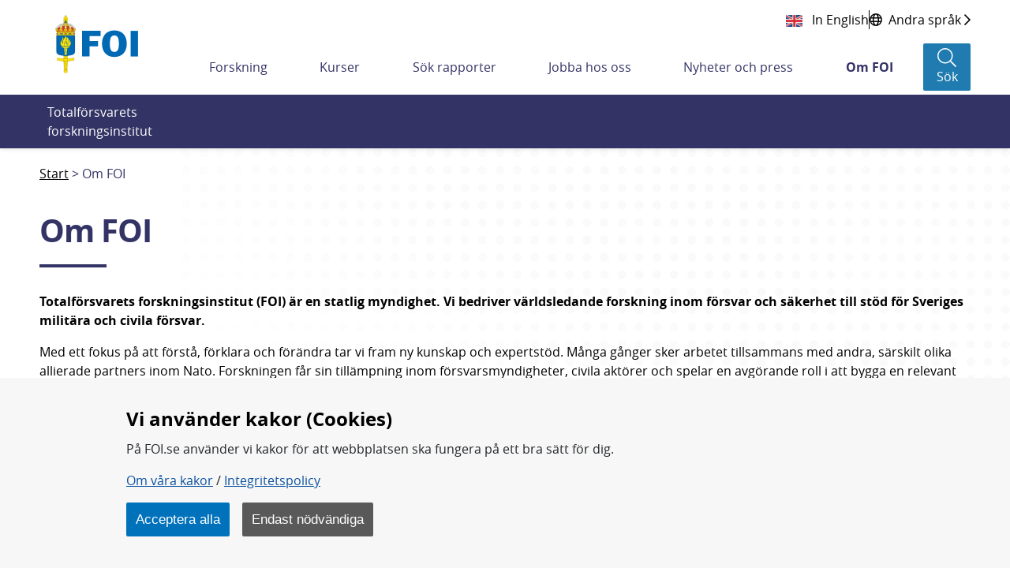

--- FILE ---
content_type: text/html;charset=UTF-8
request_url: https://foi.se/om-foi.html
body_size: 28887
content:
<!DOCTYPE html>
<html lang="sv" class="sv-no-js sv-template-genomgangssida">
<head>
      <meta charset="UTF-8">
      <script nonce="0156eeb0-fba7-11f0-996b-c39811f82289">(function(c){c.add('sv-js');c.remove('sv-no-js');})(document.documentElement.classList)</script>
   <title>Om FOI - Totalförsvarets forskningsinstitut - FOI</title>
         <link rel="preload" href="/sitevision/system-resource/f2cf3ed1d1d92a73df9710cf3c3a33bfda97e71970231402c696b85deb94a095/js/jquery.js" as="script">
   <link rel="preload" href="/sitevision/system-resource/f2cf3ed1d1d92a73df9710cf3c3a33bfda97e71970231402c696b85deb94a095/envision/envision.js" as="script">
   <link rel="preload" href="/sitevision/system-resource/f2cf3ed1d1d92a73df9710cf3c3a33bfda97e71970231402c696b85deb94a095/js/utils.js" as="script">
   <link rel="preload" href="/sitevision/system-resource/f2cf3ed1d1d92a73df9710cf3c3a33bfda97e71970231402c696b85deb94a095/js/portlets.js" as="script">
            <meta name="viewport" content="width=device-width, initial-scale=1, minimum-scale=1, shrink-to-fit=no">
         <meta name="dcterms.identifier" content="https://www.foi.se">
   <meta name="dcterms.language" content="sv">
   <meta name="dcterms.format" content="text/html">
   <meta name="dcterms.type" content="text">
            <link rel="canonical" href="https://www.foi.se/om-foi.html">
         <link rel="stylesheet" type="text/css" href="/2.7fd35d7f166c56ebe0b8229/1765831711637/sitevision-responsive-grids.css">
         <link rel="stylesheet" type="text/css" href="/2.7fd35d7f166c56ebe0b8229/1765831735123/sitevision-spacing.css">
      
      <link rel="stylesheet" type="text/css" href="/2.7fd35d7f166c56ebe0b8229/auto/1769509070643/SiteVision.css">
      <link rel="stylesheet" type="text/css" href="/2.7fd35d7f166c56ebe0b8229/0/4481/print/SiteVision.css">
   <link rel="stylesheet" type="text/css" href="/sitevision/system-resource/f2cf3ed1d1d92a73df9710cf3c3a33bfda97e71970231402c696b85deb94a095/css/portlets.css">
   <link rel="stylesheet" type="text/css" href="/sitevision/system-resource/f2cf3ed1d1d92a73df9710cf3c3a33bfda97e71970231402c696b85deb94a095/envision/envision.css">

         <link rel="stylesheet" type="text/css" href="/2.7fd35d7f166c56ebe0b8229/91.7fd35d7f166c56ebe0b8b3f/1765832687797/0/sv-template-asset.css">
                  <link rel="stylesheet" type="text/css" href="/webapp-resource/4.5c305c61184a6aea1212c6/360.51070ef419b0ae31af6d0/1765775498588/webapp-assets.css">
      <link rel="stylesheet" type="text/css" href="/webapp-resource/4.5c305c61184a6aea1212c6/360.2f6a97f619b2374cd153a5/1769502555700/webapp-assets.css">
      <link rel="stylesheet" type="text/css" href="/webapp-resource/4.5c305c61184a6aea1212c6/360.5c305c61184a6aea121245/1673259917954/webapp-assets.css">
      <link rel="stylesheet" type="text/css" href="/webapp-resource/4.5c305c61184a6aea1212c6/360.7a25128f182b00f78364d/1662725253087/webapp-assets.css">
         
            <script nonce="0156eeb0-fba7-11f0-996b-c39811f82289">!function(t,e){t=t||"docReady",e=e||window;var n=[],o=!1,c=!1;function d(){if(!o){o=!0;for(var t=0;t<n.length;t++)try{n[t].fn.call(window,n[t].ctx)}catch(t){console&&console.error(t)}n=[]}}function a(){"complete"===document.readyState&&d()}e[t]=function(t,e){if("function"!=typeof t)throw new TypeError("callback for docReady(fn) must be a function");o?setTimeout(function(){t(e)},1):(n.push({fn:t,ctx:e}),"complete"===document.readyState?setTimeout(d,1):c||(document.addEventListener?(document.addEventListener("DOMContentLoaded",d,!1),window.addEventListener("load",d,!1)):(document.attachEvent("onreadystatechange",a),window.attachEvent("onload",d)),c=!0))}}("svDocReady",window);</script>
         <link rel="alternate" href="https://www.foi.se/en/foi/about-foi.html" hreflang="en">
      <link rel="alternate" href="https://www.foi.se/om-foi.html" hreflang="sv">
            <script src="/2.7fd35d7f166c56ebe0b8229/91.7fd35d7f166c56ebe0b8b3f/1765832687834/HEAD/0/sv-template-asset.js"></script>
            

	
				
	
	
	
				
	<meta name="description"				    content="Totalförsvarets forskningsinstitut (FOI) är en statlig myndighet. Vi bedriver världsledande forskning inom försvar och säkerhet till stöd för Sveriges militära och civila försvar." />
	<meta name="keywords"   				    content="" />

	<!-- Twitter -->
	<meta name="twitter:title" 			    content="Om FOI" />
	<meta name="twitter:description"    content="Totalförsvarets forskningsinstitut (FOI) är en statlig myndighet. Vi bedriver världsledande forskning inom försvar och säkerhet till stöd för Sveriges militära och civila försvar." />
	<meta name="twitter:card" 				  content="summary_large_image">
	<meta name="twitter:image" 			    content="" />

	<!-- Facebook -->
	<meta property="og:title"         	content="Om FOI" />
	<meta property="og:description"   	content="Totalförsvarets forskningsinstitut (FOI) är en statlig myndighet. Vi bedriver världsledande forskning inom försvar och säkerhet till stöd för Sveriges militära och civila försvar." />
	<meta property="og:image"         	content="" />

      <script>
function createCookie(name, value, days) {
  if (days) {
    var date = new Date();
    date.setTime(date.getTime() + (days * 24 * 60 * 60 * 1000));
    var expires = "; expires=" + date.toGMTString();
  } else {
    var expires = "";
  }
  document.cookie = name + "=" + value + expires + "; path=/; secure;";
  window.location.reload();
}

function get_cookies_array() {
  var cookies = {};

  if (document.cookie && document.cookie !== '') {
    var split = document.cookie.split(';');
    for (var i = 0; i < split.length; i++) {
      var name_value = split[i].split("=");
      name_value[0] = name_value[0].replace(/^ /, '');
      cookies[decodeURIComponent(name_value[0])] = decodeURIComponent(name_value[1]);
    }
  }
  return cookies;
}

function clearCookies() {
  var cookies = get_cookies_array();
  for (var name in cookies) {
    createCookie(name, '', -1);
  }
}

function getCookie(cname) {
  var name = cname + "=";
  var decodedCookie = decodeURIComponent(document.cookie);
  var ca = decodedCookie.split(';');
  for (var i = 0; i < ca.length; i++) {
    var c = ca[i];
    while (c.charAt(0) == ' ') {
      c = c.substring(1);
    }
    if (c.indexOf(name) == 0) {
      return c.substring(name.length, c.length);
    }
  }
  return "";
}
</script>
      <!-- stat -->
<script>
var stat_cookie = getCookie("stat_denied");
var cookie_consent = getCookie("cookie_consent");
if (stat_cookie != "") {
  //Excluded user from stats
} else {
  if (cookie_consent != "") {
    //Included user for stats (Cookies enabled)        
    var _paq = _paq || [];
    _paq.push(['trackPageView']);
    _paq.push(['enableLinkTracking']);
    (function () {
      var u = "https://stat-ext.foi.se/";
      _paq.push(['setTrackerUrl', u + 'matomo.php']);
      _paq.push(['setSiteId', '1']);
      var d = document, g = d.createElement('script'), s = d.getElementsByTagName('script')[0];
      g.type = 'text/javascript'; g.async = true; g.defer = true; g.src = u + 'matomo.php'; s.parentNode.insertBefore(g, s);
    })();
  } else {
    //Included user for stats (Cookies disabled)
    var _paq = _paq || [];
    _paq.push(['disableCookies']);
    _paq.push(['trackPageView']);
    _paq.push(['enableLinkTracking']);
    (function () {
      var u = "https://stat-ext.foi.se/";
      _paq.push(['setTrackerUrl', u + 'matomo.php']);
      _paq.push(['setSiteId', '1']);
      var d = document, g = d.createElement('script'), s = d.getElementsByTagName('script')[0];
      g.type = 'text/javascript'; g.async = true; g.defer = true; g.src = u + 'matomo.php'; s.parentNode.insertBefore(g, s);
    })();
  }
}
</script>
<!-- End stat Code -->
      <link rel="shortcut icon" href="/favicon.ico" type="image/x-icon" />

               <script nonce="0156eeb0-fba7-11f0-996b-c39811f82289">
      window.sv = window.sv || {};
      sv.UNSAFE_MAY_CHANGE_AT_ANY_GIVEN_TIME_webAppExternals = {};
      sv.PageContext = {
      pageId: '4.5c305c61184a6aea1212c6',
      siteId: '2.7fd35d7f166c56ebe0b8229',
      userIdentityId: '',
      userIdentityReadTimeout: 0,
      userLocale: 'sv',
      dev: false,
      csrfToken: '',
      html5: true,
      useServerSideEvents: false,
      nodeIsReadOnly: true
      };
   </script>
               <script nonce="0156eeb0-fba7-11f0-996b-c39811f82289">!function(){"use strict";var t,n={},e={},i={};function r(t){return n[t]=n[t]||{instances:[],modules:{},bundle:{}},n[t]}document.querySelector("html").classList.add("js");var s={registerBootstrapData:function(t,n,i,r,s){var a,o=e[t];o||(o=e[t]={}),(a=o[i])||(a=o[i]={}),a[n]={subComponents:r,options:s}},registerInitialState:function(t,n){i[t]=n},registerApp:function(n){var e=n.applicationId,i=r(e);if(t){var s={};s[e]=i,s[e].instances=[n],t.start(s)}else i.instances.push(n)},registerModule:function(t){r(t.applicationId).modules[t.path]=t},registerBundle:function(t){r(t.applicationId).bundle=t.bundle},getRegistry:function(){return n},setAppStarter:function(n){t=n},getBootstrapData:function(t){return e[t]},getInitialState:function(t){return i[t]}};window.AppRegistry=s}();</script>
         </head>
<body class=" sv-responsive  env-m-around--0">
<div  id="svid10_7fd35d7f166c56ebe0bbf0d" class="sv-layout"><div class="sv-vertical sv-layout foi-bootstrap sv-skip-spacer sv-template-layout" id="svid10_7fd35d7f166c56ebe0bdd7c"><div id="svid94_7fd35d7f166c56ebe0b934c"><header class="sv-vertical sv-layout foi-header-wrapper sv-skip-spacer sv-template-layout" id="svid10_7fd35d7f166c56ebe0bb368"><div class="sv-vertical sv-layout sv-skip-spacer sv-template-layout" id="svid10_34d9fd4016dcef3425c3e9"><div class="sv-html-portlet sv-portlet sv-skip-spacer sv-template-portlet
" id="svid12_34d9fd4016dcef3425c3ea"><div id="HTML"><!-- HTML --></div><a class="foi-to-content" href="#Mittenspalt" accesskey="s">Till innehållet</a></div>
</div>
<div class="sv-fluid-grid sv-grid-main sv-layout sv-template-layout" id="svid10_7fd35d7f166c56ebe0bd14f"><div class="sv-row sv-layout foi-messages sv-skip-spacer sv-template-layout" id="svid10_e1bcd7316abc64a6b3105"><div class="sv-layout sv-skip-spacer sv-template-portlet
" id="svid30_e1bcd7316abc64a6b3106"><div id="Driftinfo"><!-- Driftinfo --></div><div class="sv-script-portlet sv-portlet sv-skip-spacer sv-template-portlet
" id="svid12_e1bcd7316abc64a6b3db"><div id="messagesSkript"><!-- messages - Skript --></div>

    
<script>
  window.svDocReady(function onDocumentReady() {
    var i18nJson = '{"minimize":"Minimera","show":"Visa"}';
    var i18n = JSON.parse(i18nJson);

    function toggleTitle(dateTitle, date) {
      dateTitle.toggle();
      date.toggle();
    }

    function toggleIconClass(icon) {
      if(icon.hasClass('fa-chevron-down')) {
        icon.removeClass('fa-chevron-down');
        icon.addClass('fa-chevron-up');
      } else {
        icon.removeClass('fa-chevron-up');
        icon.addClass('fa-chevron-down');
      }
    }

    function toggleLinkText(linkText) {
      if(linkText.text() === i18n['show']) {
        linkText.text(i18n['minimize']);
      } else {
        linkText.text(i18n['show']);
      }
    }

    function toggleMinimize(link) {
      if(link.css('display') === 'none') {
        link.css('display', 'flex');
      } else {
        link.css('display', 'none');
      }
    }

    function toggleArticle() {
      var article = $svjq(this).closest('.foi-message-article');

      var link = article.find('.foi-message-link');
      var linkText = article.find('.foi-message-minimize');
      var icon = article.find('.foi-message-icon-small');
      var date = article.find('.foi-message-date');
      var dateTitle = article.find('.foi-message-date-title');

      toggleMinimize(link);
      toggleLinkText(linkText);
      toggleIconClass(icon);
      toggleTitle(dateTitle, date);
    }
    
    var minimizers = $svjq('.foi-message-icon-wrapper');
    minimizers.on('click', toggleArticle);
  });
</script>
</div>
</div>
</div>
<div class="sv-row sv-layout foi-messages sv-template-layout" id="svid10_22b5bc8a17ef7a9608818d"><div class="sv-script-portlet sv-portlet sv-skip-spacer sv-template-portlet
" id="svid12_22b5bc8a17ef7a9608818e"><div id="iebannerSkript"><!-- ie_banner - Skript --></div><div id="IEObsolete"  class="foi-ie-banner alert alert-info c3353" role="alert">
	<h4>$i18n['title']</h4>
	<p>$i18n['info']</p>
	<hr>
	<p class="mb-0">$i18n['recommendation']</p>
</div>
<script>
window.svDocReady(function onDocumentReady() {
	var isIE11 = !!window.MSInputMethodContext && !!document.documentMode;
   if (isIE11){
         $svjq("#IEObsolete").show();
   }
});
</script></div>
</div>
<div class="sv-row sv-layout sv-hide-sv-bp-lg sv-hide-sv-bp-xl sv-template-layout" id="svid10_7884c07518a3b5f5b5d91e"><div class="sv-script-portlet sv-portlet sv-skip-spacer sv-template-portlet
" id="svid12_7884c07518a3b5f5b5d91f"><div id="Sprakvaljare"><!-- Språkväljare --></div><div class="foi-language-selector">
      	<a class="sv-font-normal" lang="en" href="/en/foi/about-foi.html">
         In English
      </a>
            <div class="divider"></div>
            <a class="sv-font-normal globe-icon" href="/om-foi/folj-fois-arbete/minoritetssprak-och-latt-svenska.html">
         <span>Andra språk</span>
         <span class="far fa-chevron-right"></span>
      </a>
   </div></div>
</div>
<div class="sv-row sv-layout sv-template-layout" id="svid10_7fd35d7f166c56ebe0be01a"><div class="sv-layout sv-skip-spacer sv-column-12 sv-template-layout" id="svid10_7fd35d7f166c56ebe0be283"><div class="sv-vertical sv-layout foi-header sv-skip-spacer sv-template-layout" id="svid10_7fd35d7f166c56ebe0be339"><div class="sv-vertical sv-layout foi-left sv-skip-spacer sv-template-layout" id="svid10_7fd35d7f166c56ebe0b101a4"><div class="sv-script-portlet sv-portlet sv-skip-spacer sv-template-portlet
" id="svid12_56b3a68d167a53b868222"><div id="logoSkript"><!-- logo - Skript --></div><h1>
<a href="/">
  <img class="foi-header-logo" alt="FOI Logo" src="/images/18.6b6fc4521690ffa2022356/1551347670066/foi_logo_svg.svg">
</a>
</h1></div>
</div>
<div class="sv-vertical sv-layout foi-right sv-template-layout" id="svid10_7fd35d7f166c56ebe0be6c8"><div class="sv-vertical sv-layout foi-top sv-skip-spacer sv-template-layout" id="svid10_7fd35d7f166c56ebe0be74e"><div class="sv-vertical sv-layout foi-container sv-skip-spacer sv-template-layout" id="svid10_7fd35d7f166c56ebe0be797"><div class="sv-custom-module sv-se-soleil-ReportCart sv-skip-spacer sv-template-portlet
" id="svid12_5c305c61184a6aea121269"><div id="Rapportkundvagn"><!-- Rapportkundvagn --></div>
<div id="app_mount_12_5c305c61184a6aea121269"></div>
<script data-id="app_meta_12_5c305c61184a6aea121269" type="application/json">{"id":"12_5c305c61184a6aea121269","isOffline":false,"isOnline":true,"baseRouteUri":"/appresource/4.5c305c61184a6aea1212c6/12.5c305c61184a6aea121269","baseViewUri":"/om-foi.html?sv.target=12.5c305c61184a6aea121269&sv.12.5c305c61184a6aea121269.route=%2F","baseResourceUri":"/webapp-files/se.soleil.ReportCart/1.0.0"}</script>
<script data-id="app_props_12_5c305c61184a6aea121269" type="application/json">{"orderPageUri":"/rapporter/rapportbestallning.html","icons":{"button":"/images/18.3b9d745f1683075a7f666/1547200266727/icon-foi-report--color.svg","delete":"/images/18.3b9d745f1683075a7f6105/1547206199985/icon-trash.svg","cover":"/images/18.13c0537f169c022235814e/1554379892978/fallback-report-cover.svg"},"scrollLimit":"50","showScrollLink":true}</script>
<script 
  src="/webapp-files/se.soleil.ReportCart/1.0.0/client/index.js?167325991795412_5c305c61184a6aea121269"  
  data-app-id="12_5c305c61184a6aea121269" 
   
  defer>
</script>
<script nonce="0156eeb0-fba7-11f0-996b-c39811f82289">AppRegistry.registerApp({applicationId:'se.soleil.ReportCart|1.0.0',htmlElementId:'svid12_5c305c61184a6aea121269',route:'/',portletId:'12.5c305c61184a6aea121269',locale:'sv',defaultLocale:'en',webAppId:'se.soleil.ReportCart',webAppVersion:'1.0.0',webAppAopId:'360.5c305c61184a6aea121245',webAppImportTime:'1673259917954',requiredLibs:{},childComponentStateExtractionStrategy:'BY_ID'});</script></div>
<div class="sv-script-portlet sv-portlet sv-template-portlet
" id="svid12_54c800ba171588bd6373b"><div id="Sprakvaljare-0"><!-- Språkväljare --></div><div class="foi-language-selector">
      	<a class="sv-font-normal" lang="en" href="/en/foi/about-foi.html">
         In English
      </a>
            <div class="divider"></div>
            <a class="sv-font-normal globe-icon" href="/om-foi/folj-fois-arbete/minoritetssprak-och-latt-svenska.html">
         <span>Andra språk</span>
         <span class="far fa-chevron-right"></span>
      </a>
   </div></div>
</div>
</div>
<div class="sv-vertical sv-layout foi-menu__bar foi-bottom sv-template-layout" id="svid10_7fd35d7f166c56ebe0be74f"><div class="sv-vertical sv-layout foi-header__menu sv-skip-spacer sv-template-layout" id="svid10_7fd35d7f166c56ebe0be77b"><div class="sv-vertical sv-layout sv-hide-sv-bp-lg sv-hide-sv-bp-xl sv-skip-spacer sv-template-layout" id="svid10_7fd35d7f166c56ebe0be7a3"><div class="sv-vertical sv-layout foi-header-right-container sv-skip-spacer sv-template-layout" id="svid10_3b9d745f1683075a7f610a"><div class="sv-custom-module sv-se-soleil-ReportCart sv-skip-spacer sv-template-portlet
" id="svid12_5c305c61184a6aea12126b"><div id="Rapportkundvagn-0"><!-- Rapportkundvagn --></div>
<div id="app_mount_12_5c305c61184a6aea12126b"></div>
<script data-id="app_meta_12_5c305c61184a6aea12126b" type="application/json">{"id":"12_5c305c61184a6aea12126b","isOffline":false,"isOnline":true,"baseRouteUri":"/appresource/4.5c305c61184a6aea1212c6/12.5c305c61184a6aea12126b","baseViewUri":"/om-foi.html?sv.target=12.5c305c61184a6aea12126b&sv.12.5c305c61184a6aea12126b.route=%2F","baseResourceUri":"/webapp-files/se.soleil.ReportCart/1.0.0"}</script>
<script data-id="app_props_12_5c305c61184a6aea12126b" type="application/json">{"orderPageUri":"/rapporter/rapportbestallning.html","icons":{"button":"/images/18.3b9d745f1683075a7f666/1547200266727/icon-foi-report--color.svg","delete":"/images/18.3b9d745f1683075a7f6105/1547206199985/icon-trash.svg","cover":"/images/18.13c0537f169c022235814e/1554379892978/fallback-report-cover.svg"},"scrollLimit":"50","showScrollLink":true}</script>
<script 
  src="/webapp-files/se.soleil.ReportCart/1.0.0/client/index.js?167325991795412_5c305c61184a6aea12126b"  
  data-app-id="12_5c305c61184a6aea12126b" 
   
  defer>
</script>
<script nonce="0156eeb0-fba7-11f0-996b-c39811f82289">AppRegistry.registerApp({applicationId:'se.soleil.ReportCart|1.0.0',htmlElementId:'svid12_5c305c61184a6aea12126b',route:'/',portletId:'12.5c305c61184a6aea12126b',locale:'sv',defaultLocale:'en',webAppId:'se.soleil.ReportCart',webAppVersion:'1.0.0',webAppAopId:'360.5c305c61184a6aea121245',webAppImportTime:'1673259917954',requiredLibs:{},childComponentStateExtractionStrategy:'BY_ID'});</script></div>
<div class="sv-script-portlet sv-portlet sv-template-portlet
" id="svid12_6d6d80ac1673ce9a6064792"><div id="topactionSkript"><!-- top_action - Skript --></div><div class="foi-top-action-buttons">
  <button id="foi-mobile-searchbutton" aria-label="Sökknapp" class="foi-top-search-button">
    <i class="foi-top-search-button__icon far fa-search"></i>
    <span class="foi-top-search-button__text">Sök</span>
  </button>
  
  <button id="foi-mobile-closeMenu" aria-label="Stäng meny" class="foi-top-close-menu foi-top-close-menu--hidden">
    <i class="foi-top-close-menu__icon far fa-times"></i>
    <span class="foi-top-close-menu__text">Stäng</span>
  </button>
  
  <div class="foi-hamburger-wrapper">
    <button id="foi-mobile-openMenu" aria-label="Öppna meny" class="foi-top-action-button foi-hamburger foi-js-toggle-menu" aria-expanded="false">
      <span class="foi-hamburger__icon">
        <span class="foi-hamburger__top"></span>
        <span class="foi-hamburger__middle"></span>
        <span class="foi-hamburger__bottom"></span>
      </span>
    </button>
    <span class="foi-top-action-text">Meny</span>
  </div>
</div>

<script>
  window.svDocReady(function onDocumentReady() {
    var i18nJson = '{"menu":"Meny","search":"Sök","close":"Stäng"}';
    var i18n = JSON.parse(i18nJson);

    var searchButton = $svjq('.foi-top-search-button');
    searchButton.on('click', { i18n: i18n }, window.Soleil.global_toggleSearch);
  });
</script>
</div>
<div class="sv-script-portlet sv-portlet sv-template-portlet
" id="svid12_6d6d80ac1673ce9a6063bcb"><div id="mobilemenuSkript"><!-- mobile_menu - Skript --></div><div class="foi-mobile-menu-cover-top"></div>
<nav class="foi-mobile-menu-wrapper" aria-expanded="false">
  <div class="foi-mobile-menu__item foi-mobile-menu__item--home">
    <a class="foi-mobile-menu__home" href="/">
      <i class="fal fa-home" aria-hidden="true"></i>
      <span class="foi-mobile-menu__home-text">Hem</span>
    </a>
  </div>
  <div class="foi-mobile-menu" data-menu-level="0" data-id="2.7fd35d7f166c56ebe0b8229_sitePage">
  </div>
  <div class="foi-mobile-menu__item" data-border-bottom="true">
    <a class="foi-mobile-menu__research" href="/ovrigt/forskning-a-o.html">Forskning A-Ö</a>
  </div>
  <!--div class="foi-mobile-menu__item">
    <a class="foi-mobile-menu__foi" href="${menuData.foiPageUrl}">foi.se A-Ö</a>
  </div>-->
</nav>

<script type="text/foi-mobile-menu-item-tmpl">
  <li class="foi-mobile-menu__item" data-isFolder="<%= item.isFolder %>">
    <% if (item.isFolder === true) {
      print('<span>' + item.displayName + '</span>');
    } else {%>
    <a href="<%= item.uri %>">
      <span><%= item.displayName %></span>
    </a>
    <% } %>
    <button class="foi-mobile-menu__button">
      <i class="far fa-chevron-down" aria-hidden="true"></i>
      <span class="sr-only">Undermeny för <%= item.displayName %></span>
    </button>
  </li>
</script>

<script>
  /* global Soleil */
  /* eslint-disable no-template-curly-in-string */

  window.svDocReady(function onDocumentReady() {
    var config = {
      templateSelector: '[type="text/foi-mobile-menu-item-tmpl"]',
      containerSelector: '.foi-mobile-menu',
      itemSelector: '.foi-mobile-menu__item',
      buttonSelector: '.foi-mobile-menu__button',
      serviceUri: '/rest-api/menu/items',
      currNodeId: '4.5c305c61184a6aea1212c6',
      initOnCreate: true
    };
    Soleil.Menu.create(
      config,
      function onExpand(item) {
        $svjq(item).find('> ul').slideDown(100);
      },
      function onCollapse(item) {
        $svjq(item).find('> ul').slideUp(100);
      }
    );

    var menuButton = $svjq('.foi-hamburger');
    var menuCloseButton = $svjq('.foi-top-close-menu');
    var mobileMenu = $svjq('.foi-mobile-menu-wrapper');
    var mobileCoverTop = $svjq('.foi-mobile-menu-cover-top');
    var mobileCoverBot = $svjq('.foi-cover');
    var buttonWrapper = $svjq('.foi-hamburger-wrapper');
    var messageContainer = $svjq('.foi-messages');

    function toggleMenu() {
      menuCloseButton.toggleClass('foi-top-close-menu--hidden');
      mobileMenu.toggle();
      mobileCoverTop.toggle();
      mobileCoverBot.toggle();
      buttonWrapper.toggle();
      messageContainer.toggle();
    }

    menuButton.on('click', toggleMenu);
    menuCloseButton.on('click', toggleMenu);
  });
</script>
</div>
</div>
</div>
<div class="sv-vertical sv-layout sv-visible-sv-bp-lg sv-visible-sv-bp-xl foi-header-megamenu-container sv-template-layout" id="svid10_7fd35d7f166c56ebe0be7a2"><div class="sv-custom-module sv-se-soleil-topMenu sv-skip-spacer sv-template-portlet
" id="svid12_473b50381836a23846c25"><div id="Toppmeny"><!-- Toppmeny --></div><div id="app_mount_12_473b50381836a23846c25"><nav aria-label="Toppmeny" class="app-3npriv"><ul class="app-3npriv"><li class="app-3npriv"><a href="/forskning.html" class="app-3npriv">Forskning</a>
      </li><li class="app-3npriv"><a href="/kurser.html" class="app-3npriv">Kurser</a>
      </li><li class="app-3npriv"><a href="/rapporter.html" class="app-3npriv">Sök rapporter</a>
      </li><li class="app-3npriv"><a href="/jobba-hos-oss.html" class="app-3npriv">Jobba hos oss</a>
      </li><li class="app-3npriv"><a href="/nyheter-och-press.html" class="app-3npriv">Nyheter och press</a>
      </li><li class="app-3npriv"><a href="/om-foi.html" aria-current="page" class="app-3npriv active">Om FOI</a>
      </li></ul>
</nav></div>
<script nonce="0156eeb0-fba7-11f0-996b-c39811f82289">AppRegistry.registerApp({applicationId:'se.soleil.topMenu|1.2.0',htmlElementId:'svid12_473b50381836a23846c25',route:'/',portletId:'12.473b50381836a23846c25',locale:'sv',defaultLocale:'en',webAppId:'se.soleil.topMenu',webAppVersion:'1.2.0',webAppAopId:'360.51070ef419b0ae31af6d0',webAppImportTime:'1765775498588',requiredLibs:{},childComponentStateExtractionStrategy:'BY_ID'});</script></div>
<div role="search" aria-label="Sökruta" class="sv-script-portlet sv-portlet sv-template-portlet
" id="svid12_13c0537f169c02223581cb"><div id="searchbuttonSkript"><!-- search_button - Skript --></div><button class="foi-header-search-button" aria-label="Sök">
   <i class="foi-header-search-button__icon fal fa-search"></i>
   <span class="foi-header-search-button__text">Sök</span>
</button>

<script>
	window.svDocReady(function onDocumentReady() {
    var i18nJson = '{"search":"Sök","close":"Stäng"}';
    var i18n = JSON.parse(i18nJson);

    var searchButton = $svjq('.foi-header-search-button');
    searchButton.on('click', { i18n: i18n }, window.Soleil.global_toggleSearch);
  });
</script>
</div>
</div>
</div>
</div>
</div>
</div>
</div>
</div>
</div>
<div class="sv-vertical sv-layout foi-search-dropdown__wrapper sv-template-layout" id="svid10_7fd35d7f166c56ebe0bdc31"><div class="sv-vertical sv-layout foi-search-dropdown sv-skip-spacer sv-template-layout" id="svid10_7fd35d7f166c56ebe0be180"><div class="sv-vertical sv-layout sv-skip-spacer sv-template-layout" id="svid10_7fd35d7f166c56ebe0be2fd"><div class="sv-vertical sv-layout foi-search-language__wrapper sv-skip-spacer sv-template-layout" id="svid93_7fd35d7f166c56ebe0be372"><div class="sv-text-portlet sv-use-margins foi-search-text sv-skip-spacer sv-template-portlet
" id="svid12_7fd35d7f166c56ebe0b101a8"><div id="Totalforsvaretsforskningsinstitut"><!-- Totalförsvarets forskningsinstitut * --></div><div class="sv-text-portlet-content"><p class="sv-font-normal sv-text-align-left">Totalförsvarets forskningsinstitut</p></div></div>
<div class="sv-searchform-portlet sv-portlet sv-template-portlet
" id="svid12_7fd35d7f166c56ebe0be6a9"><div id="Sokruta"><!-- Sökruta --></div>

                                                                         
<script nonce="0156eeb0-fba7-11f0-996b-c39811f82289">
svDocReady(function() {
   // Queries server for a suggestion list and shows it below the search field
   $svjq("#search12_7fd35d7f166c56ebe0be6a9").svAutoComplete({
      source: "/4.5c305c61184a6aea1212c6/12.7fd35d7f166c56ebe0be6a9.json?state=autoComplete",
      minLength: 2,
      delay: 200,
      selectedValueContainerId: "search12_7fd35d7f166c56ebe0be6a9selectedState"
   });
   // Backwards compatibility for custom templates
   $svjq("#search12_7fd35d7f166c56ebe0be6a9").on('focusin', function() {
      if ($svjq("#search12_7fd35d7f166c56ebe0be6a9").val() == "Ange sökord") {
         $svjq("#search12_7fd35d7f166c56ebe0be6a9").val("");
         return false;
      }
   });
   // Submit, blocks empty and placeholder queries
   $svjq("#search12_7fd35d7f166c56ebe0be6a9button").on('click', function() {
      const qry = $svjq("#search12_7fd35d7f166c56ebe0be6a9").val();
      if (qry == "" || qry == "Ange sökord") {
         return false;
      }
   });
   // Invokes the search button if user presses the enter key (needed in IE)
   $svjq("#search12_7fd35d7f166c56ebe0be6a9").on('keypress', function(e) {
      if (e.which == 13) {
         $svjq("#search12_7fd35d7f166c56ebe0be6a9button").trigger('focus').trigger('click');
         return false;
      }
   });
});
</script>


<form method="get" action="/ovrigt/sokresultat.html" class="env-m-around--0">
   <div role="search" aria-label="Sökruta">
      <label for="search12_7fd35d7f166c56ebe0be6a9" class="env-assistive-text">Sök</label>
      <input id="search12_7fd35d7f166c56ebe0be6a9"
             class="sv-font-normal env-align--middle c3352"
             
             type="text"
             name="query"
             autocomplete="off"
             placeholder="Ange sökord"
                           data-aria-owns="search12_7fd35d7f166c56ebe0be6a9listbox"
               role="searchbox"
               aria-label="Sök"
               aria-haspopup="listbox"
               aria-autocomplete="both"
                  >
               <input id="search12_7fd35d7f166c56ebe0be6a9button" type="submit" class="sv-font-normal env-align--middle" name="submitButton" value="Sök">
         </div>
   <div id="search12_7fd35d7f166c56ebe0be6a9selectedState" class="env-assistive-text" aria-atomic="true" aria-live="assertive"></div>
</form>
</div>
</div>
</div>
</div>
</div>
</header>
<main role="main" class="sv-vertical sv-layout foi-template-wrapper sv-template-layout" id="svid10_7fd35d7f166c56ebe0bab96"><div class="sv-vertical sv-layout sv-skip-spacer sv-template-layout" id="svid10_7fd35d7f166c56ebe0bd857"><div id="svid94_7fd35d7f166c56ebe0b9daf"><div class="sv-layout sv-skip-spacer sv-template-portlet
" id="svid30_7fd35d7f166c56ebe0bab21"><div id="Brodsmulor"><!-- Brödsmulor --></div><div role="navigation" aria-label="Länkstig" class="sv-script-portlet sv-portlet sv-skip-spacer sv-template-portlet
" id="svid12_7fd35d7f166c56ebe0bdc2b"><div id="breadcrumbsSkript"><!-- breadcrumbs - Skript --></div><nav class="foi-breadcrumbs" aria-label="breadcrumb">
    <div class="d-none d-lg-block container">
    <ol class="breadcrumb d-flex">
                      <li class="breadcrumb-item ">
                      <a href="/" title="Startsida">Start</a>
                  </li>
                              <li class="breadcrumb-item active">
                      <span>Om FOI</span>
                  </li>
          </ol>
  </div>
</nav>
</div>
</div>
<div class="sv-fluid-grid sv-grid-main sv-layout sv-template-layout" id="svid10_7fd35d7f166c56ebe0bc083"><div class="sv-row sv-layout sv-skip-spacer sv-template-layout" id="svid10_7fd35d7f166c56ebe0bd883"><div class="sv-vertical sv-layout foi-page-content sv-skip-spacer sv-template-layout" id="svid10_7fd35d7f166c56ebe0be1bf"><div id="svid94_7fd35d7f166c56ebe0bb557"><div class="sv-vertical sv-layout sv-skip-spacer sv-template-layout" id="svid10_7fd35d7f166c56ebe0bdcc2"><div id="svid94_5c305c61184a6aea1212cd" class="pagecontent sv-layout"><div id="Mittenspalt"><!-- Mittenspalt --></div><div class="sv-text-portlet sv-use-margins sv-skip-spacer" id="svid12_5c305c61184a6aea1212ce"><div id="Rubrik"><!-- Rubrik --></div><div class="sv-text-portlet-content"><h1 class="sv-font-h1" id="h-OmFOI">Om FOI</h1></div></div>
<div class="sv-text-portlet sv-use-margins" id="svid12_5c305c61184a6aea1212cf"><div id="Ingress"><!-- Ingress --></div><div class="sv-text-portlet-content"><p class="sv-font-lead">Totalförsvarets forskningsinstitut (FOI) är en statlig myndighet. Vi bedriver världsledande forskning inom försvar och säkerhet till stöd för Sveriges militära och civila försvar.</p></div></div>
<div class="sv-text-portlet sv-use-margins" id="svid12_5c305c61184a6aea12136a"><div id="Innehall"><!-- Innehåll --></div><div class="sv-text-portlet-content"><p class="sv-font-normal">Med ett fokus på att förstå, förklara och förändra tar vi fram ny kunskap och expertstöd. Många gånger sker arbetet tillsammans med andra, särskilt olika allierade partners inom Nato. Forskningen får sin tillämpning inom försvarsmyndigheter, civila aktörer och spelar en avgörande roll i att bygga en relevant och effektiv försvarsförmåga.</p><p class="sv-font-normal">FOI är en myndighet under Försvarsdepartementet och verksamheten är i huvudsak avgiftsfinansierad. De största uppdragsgivarna är Försvarsmakten och Försvarets materielverk (FMV).</p></div></div>
</div></div>
</div></div>
<div class="sv-vertical sv-layout sv-template-layout" id="svid10_7fd35d7f166c56ebe0be1c5"><div class="sv-vertical sv-layout foi-list-view-selector__container sv-skip-spacer sv-template-layout" id="svid10_7fd35d7f166c56ebe0be295"><div class="sv-custom-module sv-se-soleil-pageListing sv-skip-spacer sv-template-portlet
" id="svid12_7a25128f182b00f783652"><div id="Sidlistning"><!-- Sidlistning --></div>
<div id="app_mount_12_7a25128f182b00f783652"><nav><div class="sol-menu menu-9qzfg8">
  <ul class="sol-menu-list level-undefined list-1y6gkdk"><li class="sol-menu-item item-f0d933" data-level="1"><div class="level-1-link block-link item-f0d933"><a href="/om-foi/fois-uppdrag.html" aria-label="FOI:s uppdrag" class="item-f0d933"></a>
      <div class="image-container item-f0d933"><img src="/images/18.42a58baf18f59c2f3fa39f/1716985078308/FOI-logga-och-svensk-flagga-880.jpg" alt="" class="item-f0d933">
        <span class="title item-f0d933">FOI:s uppdrag</span></div>
      <p class="item-f0d933">Här finner du information om hur FOI finansieras, vilka myndighetens uppgifter är, vår vision och mål, våra regerings­uppdrag och vilka våra uppdragsgivare är.</p></div>
  <div class="item-f0d933"></div>
  <div class="show-all-list-element item-f0d933"><button class="show-all item-f0d933"><i aria-hidden="true" class="fal fa-chevron-down item-f0d933"></i>
        <span class="item-f0d933">Visa alla underområden (5)</span></button></div>
  <ul class="sol-menu-list level-1 list-1y6gkdk"><li class="sol-menu-item item-f0d933   expandable" data-level="2">
  <div class="item-f0d933"><div class="block-link item-f0d933"><a href="/om-foi/fois-uppdrag/uppdragsgivare-anslag-och-finansiering.html" class="item-f0d933">Uppdragsgivare, anslag och finansiering</a></div></div>
  
  
</li><li class="sol-menu-item item-f0d933   expandable" data-level="2">
  <div class="item-f0d933"><div class="block-link item-f0d933"><a href="/om-foi/fois-uppdrag/vision-och-mal.html" class="item-f0d933">Vision och mål</a></div></div>
  
  
</li><li class="sol-menu-item item-f0d933   expandable" data-level="2">
  <div class="item-f0d933"><div class="block-link item-f0d933"><a href="/om-foi/fois-uppdrag/myndighetens-uppgifter.html" class="item-f0d933">Myndighetens uppgifter</a></div></div>
  
  
</li><li class="sol-menu-item item-f0d933   expandable" data-level="2">
  <div class="item-f0d933"><div class="block-link item-f0d933"><a href="/om-foi/fois-uppdrag/regeringsuppdrag.html" class="item-f0d933">Regeringsuppdrag</a></div></div>
  
  
</li><li class="sol-menu-item item-f0d933   expandable" data-level="2">
  <div class="item-f0d933"><div class="block-link item-f0d933"><a href="/om-foi/fois-uppdrag/foi---vad-ar-det-lattlast.html" class="item-f0d933">FOI – vad är det? (lättläst)</a></div></div>
  
  
</li>
</ul>
</li><li class="sol-menu-item item-f0d933" data-level="1"><div class="level-1-link block-link item-f0d933"><a href="/om-foi/organisation.html" aria-label="Organisation" class="item-f0d933"></a>
      <div class="image-container item-f0d933"><img src="/images/18.54a647af1977b022e5dd5/1750842063868/organisationsschema-svenska.webp" alt="" class="item-f0d933">
        <span class="title item-f0d933">Organisation</span></div>
      <p class="item-f0d933">FOI är organiserat i sju avdelningar. Sex är forskningsavdelningar med olika expertområden inom försvar och säkerhet. Den sjunde är en stödjande avdelning som bland annat arbetar med IT, HR, juridik, kommunikation och ekonomi. FOI:s högsta ledning består av generaldirektören, biträdande generaldirektören, planeringschefen och sju avdelningschefer.</p></div>
  <div class="item-f0d933"></div>
  <div class="show-all-list-element item-f0d933"><button class="show-all item-f0d933"><i aria-hidden="true" class="fal fa-chevron-down item-f0d933"></i>
        <span class="item-f0d933">Visa alla underområden (9)</span></button></div>
  <ul class="sol-menu-list level-1 list-1y6gkdk"><li class="sol-menu-item item-f0d933   expandable" data-level="2">
  <div class="item-f0d933"><div class="block-link item-f0d933"><a href="/om-foi/organisation/styrelse.html" class="item-f0d933">Styrelse</a></div></div>
  
  
</li><li class="sol-menu-item item-f0d933   expandable" data-level="2">
  <div class="item-f0d933"><div class="block-link item-f0d933"><a href="/om-foi/organisation/ledning.html" class="item-f0d933">Ledning</a></div></div>
  
  
</li><li class="sol-menu-item item-f0d933   expandable" data-level="2">
  <div class="item-f0d933"><div class="block-link item-f0d933"><a href="/om-foi/organisation/forsvarsanalys.html" class="item-f0d933">Försvarsanalys</a></div></div>
  
  
</li><li class="sol-menu-item item-f0d933   expandable" data-level="2">
  <div class="item-f0d933"><div class="block-link item-f0d933"><a href="/om-foi/organisation/vapen-skydd-och-sakerhet.html" class="item-f0d933">Vapen, skydd och säkerhet</a></div></div>
  
  
</li><li class="sol-menu-item item-f0d933   expandable" data-level="2">
  <div class="item-f0d933"><div class="block-link item-f0d933"><a href="/om-foi/organisation/cbrn-skydd-och-sakerhet.html" class="item-f0d933">CBRN-skydd och säkerhet</a></div></div>
  
  
</li><li class="sol-menu-item item-f0d933   expandable" data-level="2">
  <div class="item-f0d933"><div class="block-link item-f0d933"><a href="/om-foi/organisation/cyberforsvar-och-ledningsteknik.html" class="item-f0d933">Cyberförsvar och ledningsteknik</a></div></div>
  
  
</li><li class="sol-menu-item item-f0d933   expandable" data-level="2">
  <div class="item-f0d933"><div class="block-link item-f0d933"><a href="/om-foi/organisation/telekrig.html" class="item-f0d933">Telekrig</a></div></div>
  
  
</li><li class="sol-menu-item item-f0d933   expandable" data-level="2">
  <div class="item-f0d933"><div class="block-link item-f0d933"><a href="/om-foi/organisation/forsvarsteknik.html" class="item-f0d933">Försvarsteknik</a></div></div>
  
  
</li><li class="sol-menu-item item-f0d933   expandable" data-level="2">
  <div class="item-f0d933"><div class="block-link item-f0d933"><a href="/om-foi/organisation/forskningsstod.html" class="item-f0d933">Forskningsstöd</a></div></div>
  
  
</li>
</ul>
</li><li class="sol-menu-item item-f0d933" data-level="1"><div class="level-1-link block-link item-f0d933"><a href="/om-foi/kontakta-oss.html" aria-label="Kontakta oss" class="item-f0d933"></a>
      <div class="image-container item-f0d933"><img src="/images/18.e1bcd7316abc64a6b32a1/1559034659916/Kvinna%20i%20tanklabb.jpg" alt="" class="item-f0d933">
        <span class="title item-f0d933">Kontakta oss</span></div>
      <p class="item-f0d933">Här finns FOI:s huvudkontaktuppgifter. Vi finns även i Grindsjön (Stockholm), Linköping och Umeå. Alla våra kontaktuppgifter finns även på varje webbsidas sidfot. All inkommande post till FOI betraktas som allmän handling och diarieförs. Det innebär bland annat att materialet är offentligt och att alla har rätt att ta del av det.</p></div>
  <div class="item-f0d933"></div>
  <div class="show-all-list-element item-f0d933"><button class="show-all item-f0d933"><i aria-hidden="true" class="fal fa-chevron-down item-f0d933"></i>
        <span class="item-f0d933">Visa alla underområden (4)</span></button></div>
  <ul class="sol-menu-list level-1 list-1y6gkdk"><li class="sol-menu-item item-f0d933   expandable" data-level="2">
  <div class="item-f0d933"><div class="block-link item-f0d933"><a href="/om-foi/kontakta-oss/grindsjon.html" class="item-f0d933">Grindsjön</a></div></div>
  
  
</li><li class="sol-menu-item item-f0d933   expandable" data-level="2">
  <div class="item-f0d933"><div class="block-link item-f0d933"><a href="/om-foi/kontakta-oss/kista.html" class="item-f0d933">Kista</a></div></div>
  
  
</li><li class="sol-menu-item item-f0d933   expandable" data-level="2">
  <div class="item-f0d933"><div class="block-link item-f0d933"><a href="/om-foi/kontakta-oss/linkoping.html" class="item-f0d933">Linköping</a></div></div>
  
  
</li><li class="sol-menu-item item-f0d933   expandable" data-level="2">
  <div class="item-f0d933"><div class="block-link item-f0d933"><a href="/om-foi/kontakta-oss/umea.html" class="item-f0d933">Umeå</a></div></div>
  
  
</li>
</ul>
</li><li class="sol-menu-item item-f0d933" data-level="1"><div class="level-1-link block-link item-f0d933"><a href="/om-foi/internationell-forsvarsforskning.html" aria-label="Internationell försvarsforskning" class="item-f0d933"></a>
      <div class="image-container item-f0d933"><img src="/images/18.3bfe827b19273a7b79b1c5/1731333955030/flaggor.webp" alt="" class="item-f0d933">
        <span class="title item-f0d933">Internationell försvarsforskning</span></div>
      <p class="item-f0d933">FOI deltar i internationella forskningsprojekt för att stärka Sveriges försvar och säkerhet. Här kan du läsa mer om FOI:s internationella samverkan och hur dessa relationer stärker både svensk och global säkerhet.</p></div>
  <div class="item-f0d933"></div>
  <div class="show-all-list-element item-f0d933"><button class="show-all item-f0d933"><i aria-hidden="true" class="fal fa-chevron-down item-f0d933"></i>
        <span class="item-f0d933">Visa alla underområden (1)</span></button></div>
  <ul class="sol-menu-list level-1 list-1y6gkdk"><li class="sol-menu-item item-f0d933   expandable" data-level="2">
  <div class="item-f0d933"><div class="block-link item-f0d933"><a href="/om-foi/internationell-forsvarsforskning/fois-samarbete-inom-nato.html" class="item-f0d933">FOI:s samarbete inom Nato</a></div></div>
  
  
</li>
</ul>
</li><li class="sol-menu-item item-f0d933" data-level="1"><div class="level-1-link block-link item-f0d933"><a href="/om-foi/folj-fois-arbete.html" aria-label="Följ FOI:s arbete" class="item-f0d933"></a>
      <div class="image-container item-f0d933"><img src="/images/18.42a58baf18f59c2f3fa3f4/1717420125897/bild-pa-person-vid-skarm.jpg" alt="" class="item-f0d933">
        <span class="title item-f0d933">Följ FOI:s arbete</span></div>
      <p class="item-f0d933">Här hittar du information om minoritetsspråk och lätt svenska, vilka sociala medier FOI finns i och webbplatsen foi.se.</p></div>
  <div class="item-f0d933"></div>
  <div class="show-all-list-element item-f0d933"><button class="show-all item-f0d933"><i aria-hidden="true" class="fal fa-chevron-down item-f0d933"></i>
        <span class="item-f0d933">Visa alla underområden (2)</span></button></div>
  <ul class="sol-menu-list level-1 list-1y6gkdk"><li class="sol-menu-item item-f0d933   expandable" data-level="2">
  <div class="item-f0d933"><div class="block-link item-f0d933"><a href="/om-foi/folj-fois-arbete/foi-i-sociala-medier.html" class="item-f0d933">FOI i sociala medier</a></div></div>
  
  
</li><li class="sol-menu-item item-f0d933   expandable" data-level="2">
  <div class="item-f0d933"><div class="block-link item-f0d933"><a href="/om-foi/folj-fois-arbete/om-webbplatsen.html" class="item-f0d933">Om webbplatsen</a></div></div>
  
  
</li>
</ul>
</li><li class="sol-menu-item item-f0d933" data-level="1"><div class="level-1-link block-link item-f0d933"><a href="/om-foi/samarbetsprojekt.html" aria-label="Samarbetsprojekt" class="item-f0d933"></a>
      <div class="image-container item-f0d933"><img src="/images/18.713f3be01818ab1e6de18f/1656659590090/forskning-samarbetsprojekt.jpg" alt="" class="item-f0d933">
        <span class="title item-f0d933">Samarbetsprojekt</span></div>
      <p class="item-f0d933">FOI bedriver forskningssamarbeten såväl nationellt som internationellt. Vi leder exempelvis flera EU-projekt.</p></div>
  <div class="item-f0d933"></div>
  <div class="show-all-list-element item-f0d933"><button class="show-all item-f0d933"><i aria-hidden="true" class="fal fa-chevron-down item-f0d933"></i>
        <span class="item-f0d933">Visa alla underområden (2)</span></button></div>
  <ul class="sol-menu-list level-1 list-1y6gkdk"><li class="sol-menu-item item-f0d933   expandable" data-level="2">
  <div class="item-f0d933"><div class="block-link item-f0d933"><a href="/om-foi/samarbetsprojekt/pagaende-samarbetsprojekt.html" class="item-f0d933">Pågående samarbetsprojekt</a></div></div>
  
  
</li><li class="sol-menu-item item-f0d933   expandable" data-level="2">
  <div class="item-f0d933"><div class="block-link item-f0d933"><a href="/om-foi/samarbetsprojekt/avslutade-samarbetsprojekt.html" class="item-f0d933">Avslutade samarbetsprojekt</a></div></div>
  
  
</li>
</ul>
</li><li class="sol-menu-item item-f0d933" data-level="1"><div class="level-1-link block-link item-f0d933"><a href="/om-foi/visselblasning.html" aria-label="Visselblåsning" class="item-f0d933"></a>
      <div class="image-container item-f0d933"><img src="/images/18.5c305c61184a6aea121338/1674041977295/flera-profiler-vita-en-r%C3%B6d.jpg" alt="" class="item-f0d933">
        <span class="title item-f0d933">Visselblåsning</span></div>
      <p class="item-f0d933">Enligt lag ska man kunna larma om missförhållanden både på en arbetsplats och till en myndighet genom så kallad visselblåsning. Här kan du läsa vad som gäller för rapportering av missförhållanden inom FOI.  Under perioden den 5 juli till och med den 13 augusti mottages bara anmälningar per brev som inte öppnas förrän efter den 13 augusti.</p></div>
  <div class="item-f0d933"></div>
  <div class="show-all-list-element item-f0d933"><button class="show-all item-f0d933"><i aria-hidden="true" class="fal fa-chevron-down item-f0d933"></i>
        <span class="item-f0d933">Visa alla underområden (1)</span></button></div>
  <ul class="sol-menu-list level-1 list-1y6gkdk"><li class="sol-menu-item item-f0d933   expandable" data-level="2">
  <div class="item-f0d933"><div class="block-link item-f0d933"><a href="/om-foi/visselblasning/information-om-personuppgiftsbehandling-inom-ramen-for-visselblasarfunktionen.html" class="item-f0d933">Information om personuppgiftsbehandling inom ramen för visselblåsarfunktionen</a></div></div>
  
  
</li>
</ul>
</li>
</ul>
</div></nav></div>
<script data-id="app_meta_12_7a25128f182b00f783652" type="application/json">{"id":"12_7a25128f182b00f783652","isOffline":false,"isOnline":true,"baseRouteUri":"/appresource/4.5c305c61184a6aea1212c6/12.7a25128f182b00f783652","baseViewUri":"/om-foi.html?sv.target=12.7a25128f182b00f783652&sv.12.7a25128f182b00f783652.route=%2F","baseResourceUri":"/webapp-files/se.soleil.pageListing/1.0.0"}</script>
<script data-id="app_props_12_7a25128f182b00f783652" type="application/json">{"items":[{"level":1,"preamble":"Här finner du information om hur FOI finansieras, vilka myndighetens uppgifter är, vår vision och mål, våra regerings­uppdrag och vilka våra uppdragsgivare är.","image":{"uri":"/images/18.42a58baf18f59c2f3fa39f/1716985078308/FOI-logga-och-svensk-flagga-880.jpg"},"id":"4.42a58baf18f59c2f3fa38e","displayName":"FOI:s uppdrag","uri":"/om-foi/fois-uppdrag.html","hasChildren":true,"isCurrent":false,"isExpanded":false,"nodeType":"sv:page","children":[{"level":2,"preamble":"FOI:s uppdrag är i huvudsak offentligt finansierade. Framför allt kommer finansieringen genom uppdrag från Försvarsmakten, Försvarets materielverk (FMV) och andra statliga myndigheter. Därutöver har FOI uppdrag via anslag direkt från regeringen, främst försvars- och utrikesdepartementen.","image":{"uri":"/images/18.5c305c61184a6aea12130c/1673964481406/Uppdragsgivare.jpg"},"id":"4.5c305c61184a6aea12130f","displayName":"Uppdragsgivare, anslag och finansiering","uri":"/om-foi/fois-uppdrag/uppdragsgivare-anslag-och-finansiering.html","hasChildren":false,"isCurrent":false,"isExpanded":false,"nodeType":"sv:page","i":0,"length":0},{"level":2,"preamble":"FOI:s verksamhetsidé, vision och inriktningsmål har fastställts av styrelsen och gäller under total­försvars­besluts­perioden 2021-2025.","image":{"uri":"/images/18.5c305c61184a6aea1212ea/1673963682257/m%C3%B6te.jpg"},"id":"4.7fd35d7f166c56ebe0b875e","displayName":"Vision och mål","uri":"/om-foi/fois-uppdrag/vision-och-mal.html","hasChildren":false,"isCurrent":false,"isExpanded":false,"nodeType":"sv:page","i":1,"length":0},{"level":2,"preamble":"FOI är en statlig myndighet under Försvars­departementet och merparten av verksamheten är uppdragsfinansierad.","image":{"uri":"/images/18.6c17881b194fcdad975137/1739977800038/m%C3%B6te-i-kista.webp"},"id":"4.5c305c61184a6aea1212ed","displayName":"Myndighetens uppgifter","uri":"/om-foi/fois-uppdrag/myndighetens-uppgifter.html","hasChildren":true,"isCurrent":false,"isExpanded":false,"nodeType":"sv:page","children":[{"level":3,"preamble":"Det ska finnas ett jämställdhetsperspektiv på forskningen inom FOI. Det innebär att kvinnors och mäns villkor ska belysas och analyseras i forskningsstudier när det är relevant. Det bidrar i sin tur till att den forskning och den teknikutveckling som FOI genomför får en högre relevans för samhället i stort.","image":{"uri":"/images/18.68d9a2c9177c872d67e212/1615210073162/jamstalldhetsperspektivet-pa-foi.jpg"},"id":"4.68d9a2c9177c872d67e203","displayName":"Jämställdhetsperspektiv på forskningen","uri":"/om-foi/fois-uppdrag/myndighetens-uppgifter/jamstalldhetsperspektiv-pa-forskningen.html","hasChildren":false,"isCurrent":false,"isExpanded":false,"nodeType":"sv:page"},{"level":3,"preamble":"Den övergripande målsättningen med FOI:s miljöarbete är att minska den miljö­påverkan vi åstadkommer. FOI har därför på ett systematiserat sätt infört ett miljöledningssystem som uppfyller kraven för ISO 14001, utan att vi är ISO-certifierade. Miljöfrågornas betydelse framgår också av att FOI miljöpolicy är en styrelsefråga.","image":{"uri":"/images/18.e1bcd7316abc64a6b3227/1558954198295/Milj%C3%B6redovisning-jorden-sverige.jpg"},"id":"4.7fd35d7f166c56ebe0b8593","displayName":"Miljöledning och miljöfrågor","uri":"/om-foi/fois-uppdrag/myndighetens-uppgifter/miljoledning-och-miljofragor.html","hasChildren":false,"isCurrent":false,"isExpanded":false,"nodeType":"sv:page"},{"level":3,"preamble":"Här finns FOI:s yttrande över remisser från regeringen. Yttranden över remisser från myndigheter eller andra organisationer återfinns endast till del i denna förteckning. Svar på remisser där FOI inte har haft några synpunkter är inte publicerade här. Kontakta FOI:s registratur om du inte hittar det du söker.","image":{"uri":"/images/18.e1bcd7316abc64a6b322b/1558956535928/Remisser-pappersbunt.jpg"},"id":"4.7fd35d7f166c56ebe0b87a8","displayName":"Remisser","uri":"/om-foi/fois-uppdrag/myndighetens-uppgifter/remisser.html","hasChildren":false,"isCurrent":false,"isExpanded":false,"nodeType":"sv:page"},{"level":3,"preamble":"Samverkansrådet mot terrorism är ett samarbete mellan sjutton svenska myndigheter, som syftar till att stärka Sveriges förmåga att motverka och hantera terrorism.","image":{"uri":"/images/18.e1bcd7316abc64a6b322e/1558956687883/Samverkansradet-tva-personer-skakar-hand.jpg"},"id":"4.7fd35d7f166c56ebe0b8659","displayName":"Samverkansrådet mot terrorism","uri":"/om-foi/fois-uppdrag/myndighetens-uppgifter/samverkansradet-mot-terrorism.html","hasChildren":false,"isCurrent":false,"isExpanded":false,"nodeType":"sv:page"},{"level":3,"preamble":"Varje år gör FOI inköp av varor och tjänster för cirka 250 Mkr.  Som offentlig myndighet följer vi de bestämmelser som framgår av lagen om offentlig upphandling (LOU) och Lagen om upphandling på försvars- och säkerhetsområdet (LUFS).   Målsättningen är att ta tillvara konkurrensen på marknaden och genom detta använda de skattemedel som finansierar verksamheten på bästa sätt.","image":{"uri":"/images/18.7c39ae1c180e070f335a/1653047332971/shutterstock_1390203548.jpg"},"id":"4.741ebf9b17e314e73daf6","displayName":"Upphandling","uri":"/om-foi/fois-uppdrag/myndighetens-uppgifter/upphandling.html","hasChildren":true,"isCurrent":false,"isExpanded":false,"nodeType":"sv:page","children":[{"level":4,"preamble":"FOI gör inköp antingen via avtal som vi själva upphandlar eller via Kammarkollegiets ramavtal.","image":{"uri":"/images/18.603c577217ed00360cc20/1644233632610/(3)%20(2)%20shutterstock_143572636.jpg"},"id":"4.741ebf9b17e314e73da101","displayName":"Bli leverantör till FOI","uri":"/om-foi/fois-uppdrag/myndighetens-uppgifter/upphandling/bli-leverantor-till-foi.html","hasChildren":false,"isCurrent":false,"isExpanded":false,"nodeType":"sv:page"},{"level":4,"preamble":"Från den 1 april 2019 är det lagstadgat att alla inköp,   oavsett värde, som görs till följd av upphandlingslagarna LOU, LUF, LUFS eller LUK ska faktureras med e-faktura.","image":{"uri":"/images/18.603c577217ed00360cc2c/1644233901375/(2)%20shutterstock_245737765.jpg"},"id":"4.741ebf9b17e314e73da123","displayName":"Fakturering","uri":"/om-foi/fois-uppdrag/myndighetens-uppgifter/upphandling/fakturering.html","hasChildren":false,"isCurrent":false,"isExpanded":false,"nodeType":"sv:page"},{"level":4,"preamble":"FOI använder sig av Mercell TendSign som upphandlingsverktyg. För att ta del av dessa måste man ha ett konto i Mercell TendSign.","image":{"uri":"/images/18.7c39ae1c180e070f3352/1653046313229/upphandling-manniskor.jpg"},"id":"4.6db3c92817fb61462aa33c","displayName":"Pågående upphandlingar","uri":"/om-foi/fois-uppdrag/myndighetens-uppgifter/upphandling/pagaende-upphandlingar.html","hasChildren":false,"isCurrent":false,"isExpanded":false,"nodeType":"sv:page"},{"level":4,"preamble":"FOI arbetar med verksamhet som omfattas av säkerhetsskyddslagen (2018:585). Med säkerhets­skydd menas bland annat skydd av uppgifter som rör säkerhetskänslig verksamhet. Sådana uppgifter kallas säkerhets­skydds­klassificerade uppgifter.","image":{"uri":null},"id":"4.7fd35d7f166c56ebe0b8402","displayName":"Säkerhetsskyddsavtal","uri":"/om-foi/fois-uppdrag/myndighetens-uppgifter/upphandling/sakerhetsskyddsavtal.html","hasChildren":false,"isCurrent":false,"isExpanded":false,"nodeType":"sv:page"}]},{"level":3,"preamble":"Här kan du ta del av FOI:s årsredovisningar. De följer de rapporteringskrav som myndighetens regleringsbrev föreskriver.","image":{"uri":"/images/18.6c17881b194fcdad975273/1740490122496/arsredovisning2024.jpg"},"id":"4.7fd35d7f166c56ebe0b87b0","displayName":"Årsredovisning","uri":"/om-foi/fois-uppdrag/myndighetens-uppgifter/arsredovisning.html","hasChildren":false,"isCurrent":false,"isExpanded":false,"nodeType":"sv:page"}],"i":2,"length":6},{"level":2,"preamble":"FOI får löpande uppdrag från regeringen att utreda frågor som rör FOI:s verksamhetsområde. Här listas de regeringsuppdrag som FOI arbetar med just nu.","image":{"uri":"/images/18.7fd35d7f166c56ebe0bd6ce/1739978197439/Rosenbad.webp"},"id":"4.7fd35d7f166c56ebe0b8789","displayName":"Regeringsuppdrag","uri":"/om-foi/fois-uppdrag/regeringsuppdrag.html","hasChildren":true,"isCurrent":false,"isExpanded":false,"nodeType":"sv:page","children":[{"level":3,"preamble":"FOI får löpande uppdrag att utreda olika frågor från regeringen. Här publiceras ett urval av de redovisade uppdragen.","image":{"uri":null},"id":"4.3bfe827b19273a7b79b15f","displayName":"Besvarade regeringsuppdrag","uri":"/om-foi/fois-uppdrag/regeringsuppdrag/besvarade-regeringsuppdrag.html","hasChildren":false,"isCurrent":false,"isExpanded":false,"nodeType":"sv:page"}],"i":3,"length":1},{"level":2,"preamble":"FOI är en myndighet som forskar för att hjälpa de som försvarar   Sverige. Målet med vår forskning är att Sverige ska kunna   fortsätta att vara ett säkert land, där vi får leva i fred.","image":{"uri":"/images/18.3bfe827b19273a7b79b1cf/1731338339468/hms-gotland.jpg"},"id":"4.3776fa821764b4e94bd12","displayName":"FOI – vad är det? (lättläst)","uri":"/om-foi/fois-uppdrag/foi---vad-ar-det-lattlast.html","hasChildren":false,"isCurrent":false,"isExpanded":false,"nodeType":"sv:page","i":4,"length":0}],"i":0,"length":5},{"level":1,"preamble":"FOI är organiserat i sju avdelningar. Sex är forskningsavdelningar med olika expertområden inom försvar och säkerhet. Den sjunde är en stödjande avdelning som bland annat arbetar med IT, HR, juridik, kommunikation och ekonomi. FOI:s högsta ledning består av generaldirektören, biträdande generaldirektören, planeringschefen och sju avdelningschefer.","image":{"uri":"/images/18.54a647af1977b022e5dd5/1750842063868/organisationsschema-svenska.webp"},"id":"4.5c305c61184a6aea1212d1","displayName":"Organisation","uri":"/om-foi/organisation.html","hasChildren":true,"isCurrent":false,"isExpanded":false,"nodeType":"sv:page","children":[{"level":2,"preamble":"Ledamöterna till FOI:s styrelse förordnas till sina uppdrag efter beslut från regeringen.","image":{"uri":"/images/18.e1bcd7316abc64a6b324c/1558958727620/Styrelse-logotyp-och-svensk-flagga.jpg"},"id":"4.7fd35d7f166c56ebe0b875f","displayName":"Styrelse","uri":"/om-foi/organisation/styrelse.html","hasChildren":true,"isCurrent":false,"isExpanded":false,"nodeType":"sv:page","children":[{"level":3,"preamble":"Internrevisionens uppgift är att oberoende och objektivt granska och lämna förslag till förbättringar av FOI:s processer för risk­hantering, intern styrning och ledning. Intern­revisionen ska ge råd och stöd till styrelsen och general­direktören.  Internrevisionschef på FOI är Erik Starrin.","image":{"uri":"/images/18.3c99f56d16f0b584dbf72/1576659360917/Dominobrickor-976.jpg"},"id":"4.3b0b551316ee6f49c193","displayName":"Internrevision","uri":"/om-foi/organisation/styrelse/internrevision.html","hasChildren":false,"isCurrent":false,"isExpanded":false,"nodeType":"sv:page"}],"i":0,"length":1},{"level":2,"preamble":"Jens Mattsson är generaldirektör och myndighetschef vid FOI. Han leder myndighetens dagliga arbete på uppdrag av regeringen och i enlighet med styrelsens direktiv och riktlinjer. Lena Nyberg är överdirektör och ställföreträdande generaldirektör.","image":{"uri":null},"id":"4.26442f71678040b4d4173","displayName":"Ledning","uri":"/om-foi/organisation/ledning.html","hasChildren":true,"isCurrent":false,"isExpanded":false,"nodeType":"sv:page","children":[{"level":3,"preamble":"I FOI:s ledningsgrupp ingår general­direktören, överdirektören, planerings­direktören samt avdelnings­cheferna.","image":{"uri":null},"id":"4.7fd35d7f166c56ebe0b871b","displayName":"Ledningsgrupp","uri":"/om-foi/organisation/ledning/ledningsgrupp.html","hasChildren":false,"isCurrent":false,"isExpanded":false,"nodeType":"sv:page"}],"i":1,"length":1},{"level":2,"preamble":"Avdelningen för Försvarsanalys ger kvalificerat analys- och beslutsstöd inom försvars- och säkerhetsområdet. Våra medarbetare utgör tillsammans en unik analysorganisation med en stor bredd av erfarenheter och akademiska discipliner – från policy till fältnivå, från militära till civila frågor.","image":{"uri":"/images/18.e1bcd7316abc64a6b3240/1558957882535/Forsvarsanalys-personer-pratar-vid-ett-flodesschema.jpg"},"id":"4.7fd35d7f166c56ebe0b8339","displayName":"Försvarsanalys","uri":"/om-foi/organisation/forsvarsanalys.html","hasChildren":false,"isCurrent":false,"isExpanded":false,"nodeType":"sv:page","i":2,"length":0},{"level":2,"preamble":"Vid avdelningen för Vapen, skydd och säkerhet bedrivs forsknings-, utvecklings- och testverksamhet för att stötta Försvarsmaktens förmåga till väpnad strid. Avdelningen är lokaliserad till Grindsjön söder om Stockholm. Skydd och verkan är centralt för Försvarsmaktens verksamhet, kompetensen är också relevant till stöd för det civila samhällets behov av skydd. Forskningen sträcker sig från fysikaliska och kemiska fenomen, till lösningar i form av komplexa tekniska system. Den nära tillgången till skjutplatser och explosivämnesklassade laboratorier är en förutsättning för hela verksamheten där teori och experiment samspelar.","image":{"uri":"/images/18.6db3c92817fb61462aa79/1648556369358/Mynning%20kanon.jpg"},"id":"4.3776fa821764b4e94bd13f","displayName":"Vapen, skydd och säkerhet","uri":"/om-foi/organisation/vapen-skydd-och-sakerhet.html","hasChildren":true,"isCurrent":false,"isExpanded":false,"nodeType":"sv:page","children":[{"level":3,"preamble":"","image":{"uri":null},"id":"4.473b50381836a23846c16c","displayName":"New Energetics Workshop (NEW)","uri":"/om-foi/organisation/vapen-skydd-och-sakerhet/new-energetics-workshop-new.html","hasChildren":false,"isCurrent":false,"isExpanded":false,"nodeType":"sv:page"}],"i":3,"length":1},{"level":2,"preamble":"Farliga kemikalier, joniserande strålning, farlig smitta, och kärnvapen är mycket angelägna frågor såväl för försvaret som för det civila samhället. På FOI:s avdelning för CBRN-skydd och säkerhet finns samhällets främsta experter inom dessa områden samlade och kan bidra med expertstöd.","image":{"uri":"/images/18.e1bcd7316abc64a6b323a/1558957524623/cbrn-provror.jpg"},"id":"4.7fd35d7f166c56ebe0b83a2","displayName":"CBRN-skydd och säkerhet","uri":"/om-foi/organisation/cbrn-skydd-och-sakerhet.html","hasChildren":false,"isCurrent":false,"isExpanded":false,"nodeType":"sv:page","i":4,"length":0},{"level":2,"preamble":"Avdelningen Cyberförsvar och ledningsteknik bedriver sin verksamhet inom forskningsområdena Sensorer och signaturanpassning, Ledningsteknologi samt Informationssäkerhet. Avdelningens verksamhet stödjer cyberförsvar och cybersäkerhet, socioteknisk ledningssystemsutveckling, sensordataanalys, sensorfusion och beslutsstödsystem.","image":{"uri":"/images/18.53941165185c6221819115/1675168984290/S%C3%A4kerhetsarbete-externwebb.jpg"},"id":"4.5c305c61184a6aea1211d3","displayName":"Cyberförsvar och ledningsteknik","uri":"/om-foi/organisation/cyberforsvar-och-ledningsteknik.html","hasChildren":false,"isCurrent":false,"isExpanded":false,"nodeType":"sv:page","i":5,"length":0},{"level":2,"preamble":"Fokusområden för avdelningen är värdering och simulering, optroniska system, radio- och mikrovågssystem samt signaturer. Avdelningens aktiviteter inkluderar teoretisk och experimentell forskning, metod- och teknikutveckling samt studier och utbildning inom telekrigsområdet.","image":{"uri":"/images/18.327f22f518e38e3a99722a/1712320529100/telekrig-org.jpg"},"id":"4.5c305c61184a6aea1211c4","displayName":"Telekrig","uri":"/om-foi/organisation/telekrig.html","hasChildren":false,"isCurrent":false,"isExpanded":false,"nodeType":"sv:page","i":6,"length":0},{"level":2,"preamble":"Försvarsteknik skapar, bevarar och förmedlar kunskap och teknik till stöd för det svenska totalförsvarets utveckling. Vår forskning stöder i första hand det militära försvaret i mark-, sjö-, luft- och rymddomänerna.","image":{"uri":"/images/18.2b7f7bf91909f01a536a3/1721380764083/(2)%20tanklabb.jpg"},"id":"4.7fd35d7f166c56ebe0b84e6","displayName":"Försvarsteknik","uri":"/om-foi/organisation/forsvarsteknik.html","hasChildren":false,"isCurrent":false,"isExpanded":false,"nodeType":"sv:page","i":7,"length":0},{"level":2,"preamble":"Avdelningen Forskningsstöd ansvarar för FOI:s administrativa verksamhet samt myndighets­över­gripande frågor. Forskningsstöd ansvarar för att strategiskt planera, driva och operativt genomföra myndighets­övergripande och verksamhetsgemensamma uppgifter inom avdelningens kompetens­områden.","image":{"uri":"/images/18.e1bcd7316abc64a6b323d/1558957695211/Forskningsstod-personer-i-korridor.jpg"},"id":"4.7fd35d7f166c56ebe0b8327","displayName":"Forskningsstöd","uri":"/om-foi/organisation/forskningsstod.html","hasChildren":false,"isCurrent":false,"isExpanded":false,"nodeType":"sv:page","i":8,"length":0}],"i":1,"length":9},{"level":1,"preamble":"Här finns FOI:s huvudkontaktuppgifter. Vi finns även i Grindsjön (Stockholm), Linköping och Umeå. Alla våra kontaktuppgifter finns även på varje webbsidas sidfot. All inkommande post till FOI betraktas som allmän handling och diarieförs. Det innebär bland annat att materialet är offentligt och att alla har rätt att ta del av det.","image":{"uri":"/images/18.e1bcd7316abc64a6b32a1/1559034659916/Kvinna%20i%20tanklabb.jpg"},"id":"4.7fd35d7f166c56ebe0b8654","displayName":"Kontakta oss","uri":"/om-foi/kontakta-oss.html","hasChildren":true,"isCurrent":false,"isExpanded":false,"nodeType":"sv:page","children":[{"level":2,"preamble":"Här hittar du kontaktuppgifter till FOI i Grindsjön.","image":{"uri":"/images/18.e1bcd7316abc64a6b3282/1559026318851/Grindsjon-man-vid-skarmar.jpg"},"id":"4.7fd35d7f166c56ebe0b842c","displayName":"Grindsjön","uri":"/om-foi/kontakta-oss/grindsjon.html","hasChildren":false,"isCurrent":false,"isExpanded":false,"nodeType":"sv:page","i":0,"length":0},{"level":2,"preamble":"Här finns FOI:s huvudkontaktuppgifter. Vi finns även i Grindsjön (Stockholm), Linköping och Umeå. Alla våra kontaktuppgifter finns även på varje webbsidas sidfot. All inkommande post till FOI betraktas som allmän handling och diarieförs. Det innebär bland annat att materialet är offentligt och att alla har rätt att ta del av det.","image":{"uri":"/images/18.e1bcd7316abc64a6b32a1/1559034659916/Kvinna%20i%20tanklabb.jpg"},"id":"106.3b9d745f1683075a7f612c","displayName":"Kista","uri":"/om-foi/kontakta-oss/kista.html","hasChildren":false,"isCurrent":false,"isExpanded":false,"nodeType":"sv:structurePage","i":1,"length":0},{"level":2,"preamble":"Här hittar du kontaktuppgifter till FOI i Linköping.","image":{"uri":"/images/18.e1bcd7316abc64a6b32a7/1559034914873/Linkoping-person-i-bil-med-dator.jpg"},"id":"4.7fd35d7f166c56ebe0b8645","displayName":"Linköping","uri":"/om-foi/kontakta-oss/linkoping.html","hasChildren":false,"isCurrent":false,"isExpanded":false,"nodeType":"sv:page","i":2,"length":0},{"level":2,"preamble":"Här hittar du kontaktuppgifter till FOI i Umeå.","image":{"uri":"/images/18.53941165185c6221819fa/1675085830174/Tester-i-labbmiljo.jpg"},"id":"4.7fd35d7f166c56ebe0b841b","displayName":"Umeå","uri":"/om-foi/kontakta-oss/umea.html","hasChildren":false,"isCurrent":false,"isExpanded":false,"nodeType":"sv:page","i":3,"length":0}],"i":2,"length":4},{"level":1,"preamble":"FOI deltar i internationella forskningsprojekt för att stärka Sveriges försvar och säkerhet. Här kan du läsa mer om FOI:s internationella samverkan och hur dessa relationer stärker både svensk och global säkerhet.","image":{"uri":"/images/18.3bfe827b19273a7b79b1c5/1731333955030/flaggor.webp"},"id":"4.3bfe827b19273a7b79bb3","displayName":"Internationell försvarsforskning","uri":"/om-foi/internationell-forsvarsforskning.html","hasChildren":true,"isCurrent":false,"isExpanded":false,"nodeType":"sv:page","children":[{"level":2,"preamble":"Genom vårt forsknings- och innovationsarbete bidrar FOI till att stärka Natos gemensamma kapacitet och säkerställa dess teknologiska försprång. Vi är aktiva inom Natos forskningsorganisation Science and Technology Organization (STO). Vi har varit involverade i forskningssamarbeten med Nato redan innan Sverige blev medlemmar i alliansen. Som fullvärdig medlem har samarbetet fördjupats.","image":{"uri":null},"id":"4.3bfe827b19273a7b79b1aa","displayName":"FOI:s samarbete inom Nato","uri":"/om-foi/internationell-forsvarsforskning/fois-samarbete-inom-nato.html","hasChildren":false,"isCurrent":false,"isExpanded":false,"nodeType":"sv:page","i":0,"length":0}],"i":3,"length":1},{"level":1,"preamble":"Här hittar du information om minoritetsspråk och lätt svenska, vilka sociala medier FOI finns i och webbplatsen foi.se.","image":{"uri":"/images/18.42a58baf18f59c2f3fa3f4/1717420125897/bild-pa-person-vid-skarm.jpg"},"id":"4.42a58baf18f59c2f3fa3a9","displayName":"Följ FOI:s arbete","uri":"/om-foi/folj-fois-arbete.html","hasChildren":true,"isCurrent":false,"isExpanded":false,"nodeType":"sv:page","children":[{"level":2,"preamble":"Du kan följa FOI på sociala medier. För närvarande finns vi på Facebook, X, Linkedin och Youtube.","image":{"uri":"/images/18.5c305c61184a6aea121326/1673965106880/tv%C3%A5-personer-st%C3%A5r-och-samtalar.jpg"},"id":"4.7fd35d7f166c56ebe0b852a","displayName":"FOI i sociala medier","uri":"/om-foi/folj-fois-arbete/foi-i-sociala-medier.html","hasChildren":false,"isCurrent":false,"isExpanded":false,"nodeType":"sv:page","i":0,"length":0},{"level":2,"preamble":"Foi.se är Totalförsvarets forskningsinstituts (FOI:s) officiella webbplats. Här finns information om vår verksamhet och organisation samt hur du kontaktar oss. Du kan också söka, spara ner och beställa tryckta rapporter samt söka jobb.","image":{"uri":"/images/18.42a58baf18f59c2f3fa3f2/1717419952576/bild-pa-person-vid-skarm-alternativ.jpg"},"id":"4.7fd35d7f166c56ebe0b878f","displayName":"Om webbplatsen","uri":"/om-foi/folj-fois-arbete/om-webbplatsen.html","hasChildren":true,"isCurrent":false,"isExpanded":false,"nodeType":"sv:page","children":[{"level":3,"preamble":"Var och en har enligt Europeiska Unionens rättighetsstadga rätt till skydd för sina personuppgifter*. FOI ska i sin verksamhet hantera personuppgifter korrekt och långsiktigt hållbart.","image":{"uri":null},"id":"4.6d6d80ac1673ce9a6063d29","displayName":"Integritetspolicy","uri":"/om-foi/folj-fois-arbete/om-webbplatsen/integritetspolicy.html","hasChildren":true,"isCurrent":false,"isExpanded":false,"nodeType":"sv:page","children":[{"level":4,"preamble":"När du besöker foi.se kan dina personuppgifter bli behandlade i samband med att du:","image":{"uri":null},"id":"4.6d6d80ac1673ce9a6063d68","displayName":"Personuppgiftsbehandling på foi.se","uri":"/om-foi/folj-fois-arbete/om-webbplatsen/integritetspolicy/personuppgiftsbehandling-pa-foi.se.html","hasChildren":false,"isCurrent":false,"isExpanded":false,"nodeType":"sv:page"}]},{"level":3,"preamble":"FOI:s webbplats fungerar bäst i moderna webbläsare som till exempel Google Chrome, Microsoft Edge, Mozilla Firefox och Safari. Om du använder webbläsaren Internet Explorer på din dator rekommenderar vi att du byter webbläsare.","image":{"uri":null},"id":"4.22b5bc8a17ef7a9608818f","displayName":"Rekommenderade webbläsare","uri":"/om-foi/folj-fois-arbete/om-webbplatsen/rekommenderade-webblasare.html","hasChildren":false,"isCurrent":false,"isExpanded":false,"nodeType":"sv:page"},{"level":3,"preamble":"På den här sidan beskriver vi hur foi.se upp­fyller lagen om tillgänglighet till digital offentlig service, kända till­gänglighetsproblem och hur du kan rapportera brister till oss så att vi kan åtgärda dem.","image":{"uri":null},"id":"4.34d9fd4016dcef3425c1fa","displayName":"Tillgänglighetsredogörelse för foi.se","uri":"/om-foi/folj-fois-arbete/om-webbplatsen/tillganglighetsredogorelse-for-foi.se.html","hasChildren":false,"isCurrent":false,"isExpanded":false,"nodeType":"sv:page"},{"level":3,"preamble":"Vi arbetar kontinuerligt med att utveckla webbplatsen. Har du synpunkter, tips eller vill fråga något om FOI:s webbplats är du välkommen att fylla i formuläret.","image":{"uri":null},"id":"4.26442f71678040b4d410b","displayName":"Tyck till om foi.se","uri":"/om-foi/folj-fois-arbete/om-webbplatsen/tyck-till-om-foi.se.html","hasChildren":false,"isCurrent":false,"isExpanded":false,"nodeType":"sv:page"},{"level":3,"preamble":"Se hur FOI:s webbplats www.foi.se är strukturerad.","image":{"uri":null},"id":"4.7fd35d7f166c56ebe0b85fc","displayName":"Webbplatskarta","uri":"/om-foi/folj-fois-arbete/om-webbplatsen/webbplatskarta.html","hasChildren":false,"isCurrent":false,"isExpanded":false,"nodeType":"sv:page"},{"level":3,"preamble":"Tack för din tid! Dina svar hjälper oss förbättra webbplatsen.","image":{"uri":null},"id":"4.2f6a97f619b2374cd1532a","displayName":"Tack för din medverkan!","uri":"/om-foi/folj-fois-arbete/om-webbplatsen/tack-for-din-medverkan.html","hasChildren":false,"isCurrent":false,"isExpanded":false,"nodeType":"sv:page"}],"i":1,"length":6}],"i":4,"length":2},{"level":1,"preamble":"FOI bedriver forskningssamarbeten såväl nationellt som internationellt. Vi leder exempelvis flera EU-projekt.","image":{"uri":"/images/18.713f3be01818ab1e6de18f/1656659590090/forskning-samarbetsprojekt.jpg"},"id":"4.1b7eb62116732ed52bf86c","displayName":"Samarbetsprojekt","uri":"/om-foi/samarbetsprojekt.html","hasChildren":true,"isCurrent":false,"isExpanded":false,"nodeType":"sv:page","children":[{"level":2,"preamble":"Här kan du läsa mer om FOI:s pågående samarbetsprojekt.","image":{"uri":null},"id":"4.4ea1bfee196f3a5bdf8271","displayName":"Pågående samarbetsprojekt","uri":"/om-foi/samarbetsprojekt/pagaende-samarbetsprojekt.html","hasChildren":true,"isCurrent":false,"isExpanded":false,"nodeType":"sv:page","children":[{"level":3,"preamble":"FOI koordinerar det EDF-finansierade projektet HiTDOC som startade 1 december 2023 och som söktes inom ramen för utlysningen EDF-2022-LS-RA-CHALLENGE-DIGIT-HTDO: Unmanned ground and aerial systems for hidden threats detection – Organisation of a technological challenge.","image":{"uri":"/images/18.54a647af1977b022e5dad/1750677784186/Test_i_skjutbyggnaden%201.jpg"},"id":"4.43f8c5b118c87987cf2bb","displayName":"HiTDOC","uri":"/om-foi/samarbetsprojekt/pagaende-samarbetsprojekt/hitdoc.html","hasChildren":false,"isCurrent":false,"isExpanded":false,"nodeType":"sv:page"},{"level":3,"preamble":"Kunskapscentrum för livsmedelsberedskap är ett tvärvetenskapligt forskningscentrum som arbetar med att ta fram metoder för att avskräcka, upptäcka och hantera attacker mot livsmedelssystemet.    Centrumet är ett samarbete mellan Totalförsvarets forskningsinstitut, Sveriges lantbruksuniversitet, Statens veterinärmedicinska anstalt, Livsmedelsverket och Jordbruksverket med finansiering från Formas. Vårt arbete riktar in sig på fyra typer av krigsföring: kemisk, biologisk, ekonomisk- och informationskrigföring. Syftet med centrumet är att utveckla nya metoder för att upptäcka och hantera antagonistiska hot, och ta fram åtgärdsstrategier för och tillsammans med aktörer inom livsmedelssystemet.","image":{"uri":"/images/18.2e47e081958d068da51/1750334075322/shutterstock_2447754377.webp"},"id":"4.6c17881b194fcdad9752aa0","displayName":"Kunskapscentrum för livsmedelsberedskap","uri":"/om-foi/samarbetsprojekt/pagaende-samarbetsprojekt/kunskapscentrum-for-livsmedelsberedskap.html","hasChildren":true,"isCurrent":false,"isExpanded":false,"nodeType":"sv:page","children":[{"level":4,"preamble":"Här samlar vi uppdateringar och nyheter kring vårt arbete inom centrumet och inom behovsägarrådet. Du kan också prenumerera på nyheter från oss genom att registrera dig för vårt nyhestbrev.  Registrera dig via den här länken.","image":{"uri":null},"id":"4.108611ba19a34905ffd231","displayName":"Nyheter från Kunskapscentrum för livsmedelsberedskap","uri":"/om-foi/samarbetsprojekt/pagaende-samarbetsprojekt/kunskapscentrum-for-livsmedelsberedskap/nyheter-fran-kunskapscentrum-for-livsmedelsberedskap.html","hasChildren":true,"isCurrent":false,"isExpanded":false,"nodeType":"sv:page","children":[{"level":5,"preamble":"Inom Kunskapscentrumets kemispår har forskarna börjat testa olika metoder för att hitta kemikalier i mat genom att så kallat spika olika typer av matmatriser – äpplen, potatis, vatten rapsolja och müsli - med kemikalier och testa metoder för extraktion och analys.","image":{"uri":"/images/18.51070ef419b0ae31af6e3/1765785321462/(2)%20%C3%A4pplemedspruta.webp"},"id":"4.51070ef419b0ae31af6d4","displayName":"På jakt efter nya metoder för att hitta osynliga kemikalier i våra livsmedel","uri":"/om-foi/samarbetsprojekt/pagaende-samarbetsprojekt/kunskapscentrum-for-livsmedelsberedskap/nyheter-fran-kunskapscentrum-for-livsmedelsberedskap/pa-jakt-efter-nya-metoder-for-att-hitta-osynliga-kemikalier-i-vara-livsmedel.html","hasChildren":false,"isCurrent":false,"isExpanded":false,"nodeType":"sv:page"},{"level":5,"preamble":"Det som började som ett sätt att öka lokal, robust och hållbar livsmedelsproduktion har i Södertälje också varit till stor nytta när kommunen börjat jobba mer aktivt med beredskapsfrågor och hur man ska säkra måltidsverksamheten även i höjd beredskap eller krig, berättar Sara Seing, ansvarig för kommunens samlade måltidsverksamhet.   – Hållbarhet i normalläge skapar beredskap i händelse av kris och krig. Det är vår utgångspunkt, säger Sara Seing.","image":{"uri":"/images/18.51070ef419b0ae31af6a4/1765537787342/(2)%20shutterstock_2171561363.webp"},"id":"4.51070ef419b0ae31af695","displayName":"Hållbarhet i vardag – beredskap för kris","uri":"/om-foi/samarbetsprojekt/pagaende-samarbetsprojekt/kunskapscentrum-for-livsmedelsberedskap/nyheter-fran-kunskapscentrum-for-livsmedelsberedskap/hallbarhet-i-vardag---beredskap-for-kris.html","hasChildren":false,"isCurrent":false,"isExpanded":false,"nodeType":"sv:page"},{"level":5,"preamble":"I det här avsnittet av FOI:s podd Rapporterat hör du forskarna Rebecka Milestad, Erika Öhlund och Carl Marklund reda ut vad livsmedelsberedskap innebär, hur det har sett ut historiskt och hur Sverige kan bygga ett mer motståndskraftigt matsystem idag.","image":{"uri":"/images/18.16f46f0319adf28f306153/1765182572138/livsmedelsberedskapr%C3%A4ttr%C3%B6dStor.jpg"},"id":"4.51070ef419b0ae31af6e7","displayName":"PODD: Vi har aldrig haft så mycket mat – och ändå aldrig varit så sårbara.","uri":"/om-foi/samarbetsprojekt/pagaende-samarbetsprojekt/kunskapscentrum-for-livsmedelsberedskap/nyheter-fran-kunskapscentrum-for-livsmedelsberedskap/podd-vi-har-aldrig-haft-sa-mycket-mat---och-anda-aldrig-varit-sa-sarbara..html","hasChildren":false,"isCurrent":false,"isExpanded":false,"nodeType":"sv:page"},{"level":5,"preamble":"Från gran och tall till fiskar och tarmparasiter hos älgar – i avsnitt 69 av vår podd Rapporterat hör du FOI-forskaren Per Stenberg berätta mer om hur luftprover för att mäta radioaktivt nedfall, i dag kan användas för att extrahera och sekvensera DNA från nästan alla typer av biologiska organismer som finns i vårt närområde.","image":{"uri":"/images/18.4c24e9c6198ce2c5d25120/1756296284803/Luftfilter%20stor.webp"},"id":"4.108611ba19a34905ffd288","displayName":"PODD: Allt som finns i miljön släpper ifrån sig DNA","uri":"/om-foi/samarbetsprojekt/pagaende-samarbetsprojekt/kunskapscentrum-for-livsmedelsberedskap/nyheter-fran-kunskapscentrum-for-livsmedelsberedskap/podd-allt-som-finns-i-miljon-slapper-ifran-sig-dna.html","hasChildren":false,"isCurrent":false,"isExpanded":false,"nodeType":"sv:page"},{"level":5,"preamble":"Inom biologispåret pågår ett arbete för att stärka Sveriges förmåga att upptäcka och hantera biologiska hot mot den nationella livsmedelsförsörjningen med syftet att förstå och motverka dessa hot.","image":{"uri":"/images/18.108611ba19a34905ffd361/1762778433525/Mataff%C3%A4rcroppad.webp"},"id":"4.108611ba19a34905ffd32f","displayName":"Biologisk krigföring","uri":"/om-foi/samarbetsprojekt/pagaende-samarbetsprojekt/kunskapscentrum-for-livsmedelsberedskap/nyheter-fran-kunskapscentrum-for-livsmedelsberedskap/biologisk-krigforing.html","hasChildren":false,"isCurrent":false,"isExpanded":false,"nodeType":"sv:page"}]}]},{"level":3,"preamble":"Nationellt beredskapslaboratorium för vatten (NBV) är ett laboratoriesamarbete inriktat på att stärka Sveriges förmåga att hantera mikrobiologiska hot mot dricksvattenförsörjningen. I NBV ingår Livsmedelsverket, Statens veterinärmedicinska anstalt (SVA) och Totalförsvarets forskningsinstitut (FOI), där Livsmedelsverket ansvarar för samordningen.","image":{"uri":"/images/18.1be19615194d726a95356/1739273419524/vatten-provr%C3%B6r.jpg"},"id":"4.1be19615194d726a95340","displayName":"Nationellt beredskapslaboratorium för vatten","uri":"/om-foi/samarbetsprojekt/pagaende-samarbetsprojekt/nationellt-beredskapslaboratorium-for-vatten.html","hasChildren":false,"isCurrent":false,"isExpanded":false,"nodeType":"sv:page"},{"level":3,"preamble":"Storskalig utbyggnad av havsbaserad vindkraft riskerar att öka bakgrundsljudet i havet på grund av dess driftsbuller. Detta påverkar både havsmiljön och Sveriges försvarsförmåga. Projektet Windsound har som övergripande syfte att säkerställa att framtida havsbaserade vindkraftsparker har en acceptabel akustisk påverkan på miljön.","image":{"uri":"/images/18.591124d018d84ac81a63ba/1709738631797/Windsound_880.jpg"},"id":"4.591124d018d84ac81a6395","displayName":"Windsound","uri":"/om-foi/samarbetsprojekt/pagaende-samarbetsprojekt/windsound.html","hasChildren":false,"isCurrent":false,"isExpanded":false,"nodeType":"sv:page"}],"i":0,"length":4},{"level":2,"preamble":"Här kan du läsa mer om några av FOI:s avslutade samarbetsprojekt.","image":{"uri":null},"id":"4.4ea1bfee196f3a5bdf8266","displayName":"Avslutade samarbetsprojekt","uri":"/om-foi/samarbetsprojekt/avslutade-samarbetsprojekt.html","hasChildren":true,"isCurrent":false,"isExpanded":false,"nodeType":"sv:page","children":[{"level":3,"preamble":"EU-SENSE - European Sensor System for CBRN Applications är ett 3-årigt projekt som startade i maj 2018 och slutar i april 2021 med finansiering från Horisont 2020, EU:s ramprogram för forskning och innovation, under kontrakt No 787031.","image":{"uri":"/images/18.2e3b59ae1708aee3134dd/1583421989425/EU-SENSE.jpg"},"id":"4.2e3b59ae1708aee3134ce","displayName":"EU-SENSE","uri":"/om-foi/samarbetsprojekt/avslutade-samarbetsprojekt/eu-sense.html","hasChildren":false,"isCurrent":false,"isExpanded":false,"nodeType":"sv:page"},{"level":3,"preamble":"EXERTER var ett 5-årigt projekt med finansiering från Horisont 2020, EU:s ramprogram för forskning och innovation. EXERTER samlade 20 partners från 13 EU-medlemsstater i ett nätverk av specialister inom explosivämnessäkerhet.","image":{"uri":"/images/18.6fd9f44c16b594a4c2a221/1562678589144/Exerter-logo-colour-text.png"},"id":"4.6fd9f44c16b594a4c2a226","displayName":"EXERTER","uri":"/om-foi/samarbetsprojekt/avslutade-samarbetsprojekt/exerter.html","hasChildren":false,"isCurrent":false,"isExpanded":false,"nodeType":"sv:page"},{"level":3,"preamble":"Informationstillgångar är centrala för dagens organisationer – inom både den privata och den offentliga sektorn. Detta ställer krav på hög informationssäkerhet samtidigt som tekniska säkerhetslösningar visat sig vara otillräckliga. Det finns därför ett stort behov av att undersöka hur anställda tänker kring informationssäkerhet och hur en god informationssäkerhetskultur ska uppnås.","image":{"uri":"/images/18.54a647af1977b022e5da9/1750676938237/Lapp-med-losenord.webp"},"id":"4.6b6fc4521690ffa2022348","displayName":"Informationssäkerhetskultur i praktiken","uri":"/om-foi/samarbetsprojekt/avslutade-samarbetsprojekt/informationssakerhetskultur-i-praktiken.html","hasChildren":false,"isCurrent":false,"isExpanded":false,"nodeType":"sv:page"},{"level":3,"preamble":"FOI drev Samverkansplattform H2020: Säkra samhällen för att säkerställa tillvaratagande av utvecklings­möjlig­heterna i EU:s ram­program Horisont 2020 för svensk samhälls­säkerhet och kris­bered­skap. Projektet finansierades av MSB. Basen var FOI:s erfarenheter från medverkan i över 150 EU-finansierade projekt. Utvecklingen av platt­formen gjordes av FOI i dialog med både MSB, och VINNOVA, som arbetar med att stödja och stimulera olika aktörers deltagande i EU.","image":{"uri":"/images/18.6d6d80ac1673ce9a606504a/1544013868927/illustration-Struktur-for-kunskap.jpg"},"id":"4.7fd35d7f166c56ebe0b838d","displayName":"Samverkansplattformen H2020 Säkra samhällen","uri":"/om-foi/samarbetsprojekt/avslutade-samarbetsprojekt/samverkansplattformen-h2020-sakra-samhallen.html","hasChildren":true,"isCurrent":false,"isExpanded":false,"nodeType":"sv:page","children":[{"level":4,"preamble":"När det gäller utveckling av området säkerhet och krisberedskap bedrivs många projekt kring detta inom EU med deltagare från olika länder och sam­hälls­sektorer.  Sverige har hittills varit framgångsrikt i detta arbete och FOI är sedan lång tid en av de svenska aktörerna som deltar i EU-projekt inom säkerhet och krisberedskap.","image":{"uri":"/images/18.7fd35d7f166c56ebe0bda26/1542369105494/eu-projektbilder-fyra-pa-rad.jpg"},"id":"4.7fd35d7f166c56ebe0b8380","displayName":"Kunskaper från genomförda projekt","uri":"/om-foi/samarbetsprojekt/avslutade-samarbetsprojekt/samverkansplattformen-h2020-sakra-samhallen/kunskaper-fran-genomforda-projekt.html","hasChildren":false,"isCurrent":false,"isExpanded":false,"nodeType":"sv:page"},{"level":4,"preamble":"EU-nätverk och evenemang som genomförts under 2016-2020.","image":{"uri":"/images/18.7fd35d7f166c56ebe0bd925/1542369104049/stolsryggar.jpg"},"id":"4.7fd35d7f166c56ebe0b855c","displayName":"Nätverk och genomförda evenemang","uri":"/om-foi/samarbetsprojekt/avslutade-samarbetsprojekt/samverkansplattformen-h2020-sakra-samhallen/natverk-och-genomforda-evenemang.html","hasChildren":false,"isCurrent":false,"isExpanded":false,"nodeType":"sv:page"}]},{"level":3,"preamble":"Forskningsprogrammet Security Culture and Information Technology, SECURIT, genom­fördes med finansiering av MSB under perioden juli 2012 till november 2017. Det övergripande syftet med forsknings­programmet var att förbättra organisa­tioners möjligheter att hantera sociala aspekter av informations­säkerhet.","image":{"uri":"/images/18.7fd35d7f166c56ebe0bb5ee/1542369061917/logotyp-securit.jpg"},"id":"4.7fd35d7f166c56ebe0b84e3","displayName":"SECURIT","uri":"/om-foi/samarbetsprojekt/avslutade-samarbetsprojekt/securit.html","hasChildren":true,"isCurrent":false,"isExpanded":false,"nodeType":"sv:page","children":[{"level":4,"preamble":"Frågor om informations­säkerhet behöver idag hanteras av såväl enskilda individer som inom organisationer och på en mer övergripande samhällsnivå. Det blir också allt tydligare att tekniska lösningar inte alltid räcker till för att lösa problemen. Syftet med antologin  Informations­säkerhet och organisations­­­kultur   var att på ett populärvetenskapligt sätt ge ett brett perspektiv på organisations­kulturers betydelse för informations­säkerheten i olika delar av samhället, baserat på den forskning som bedrivits inom ramen för programmet Security culture and information technology (SECURIT).","image":{"uri":"/images/18.7fd35d7f166c56ebe0bddbe/1542369109132/rapportomslag-informationssakerhet-och-organisationskultur.jpg"},"id":"4.7fd35d7f166c56ebe0b858c","displayName":"Antologi","uri":"/om-foi/samarbetsprojekt/avslutade-samarbetsprojekt/securit/antologi.html","hasChildren":false,"isCurrent":false,"isExpanded":false,"nodeType":"sv:page"},{"level":4,"preamble":"Hur ser svenska tjänste­personer på informa­tions­­­säkerhet och hur kan man förstå deras beteende i relation till fenomenet? Brist på kunskap om dessa frågor föranledde att man inom ramarna forsknings­programmet SECURIT lät genomföra en omfattande enkätunder­sökning riktad till svenska tjänstepersoner.","image":{"uri":null},"id":"4.7fd35d7f166c56ebe0b87f4","displayName":"Enkätstudie om informationssäkerhet","uri":"/om-foi/samarbetsprojekt/avslutade-samarbetsprojekt/securit/enkatstudie-om-informationssakerhet.html","hasChildren":false,"isCurrent":false,"isExpanded":false,"nodeType":"sv:page"},{"level":4,"preamble":"Inom ramen för forsknings­programmet SECURIT drivs nio stycken forskningsprojekt.","image":{"uri":null},"id":"4.7fd35d7f166c56ebe0b836a","displayName":"Forskningsprojekt","uri":"/om-foi/samarbetsprojekt/avslutade-samarbetsprojekt/securit/forskningsprojekt.html","hasChildren":false,"isCurrent":false,"isExpanded":false,"nodeType":"sv:page"},{"level":4,"preamble":"Forskningen inom SECURIT har lett till följande resultat.","image":{"uri":null},"id":"4.7fd35d7f166c56ebe0b8497","displayName":"Resultat och presentationer","uri":"/om-foi/samarbetsprojekt/avslutade-samarbetsprojekt/securit/resultat-och-presentationer.html","hasChildren":false,"isCurrent":false,"isExpanded":false,"nodeType":"sv:page"},{"level":4,"preamble":"","image":{"uri":"/images/18.26442f71678040b4d4221/1544106058375/illustration-fyra-cirklar.png"},"id":"4.3b9d745f1683075a7f666c","displayName":"Varför engagera sig och hur kan man delta?","uri":"/om-foi/samarbetsprojekt/avslutade-samarbetsprojekt/securit/varfor-engagera-sig-och-hur-kan-man-delta.html","hasChildren":false,"isCurrent":false,"isExpanded":false,"nodeType":"sv:page"}]}],"i":1,"length":5}],"i":5,"length":2},{"level":1,"preamble":"Enligt lag ska man kunna larma om missförhållanden både på en arbetsplats och till en myndighet genom så kallad visselblåsning. Här kan du läsa vad som gäller för rapportering av missförhållanden inom FOI.  Under perioden den 5 juli till och med den 13 augusti mottages bara anmälningar per brev som inte öppnas förrän efter den 13 augusti.","image":{"uri":"/images/18.5c305c61184a6aea121338/1674041977295/flera-profiler-vita-en-r%C3%B6d.jpg"},"id":"4.70987812181f561673b20","displayName":"Visselblåsning","uri":"/om-foi/visselblasning.html","hasChildren":true,"isCurrent":false,"isExpanded":false,"nodeType":"sv:page","children":[{"level":2,"preamble":"Här kan du läsa vad som gäller angående personuppgiftsbehandling i visselblåsningsärenden.","image":{"uri":null},"id":"4.70987812181f561673b31","displayName":"Information om personuppgiftsbehandling inom ramen för visselblåsarfunktionen","uri":"/om-foi/visselblasning/information-om-personuppgiftsbehandling-inom-ramen-for-visselblasarfunktionen.html","hasChildren":false,"isCurrent":false,"isExpanded":false,"nodeType":"sv:page","i":0,"length":0}],"i":6,"length":1}],"rootPage":false,"isOpen":false,"config":{"showRoot":false,"showRootAsLink":true,"isOverlay":null,"expandText":"Undersidor för","closeText":"Stäng meny","excludeSelector":null,"button":{"textOpen":null,"textClosed":null,"textSrOnly":null,"iconOpen":null,"iconClosed":null}}}</script>
<script 
  src="/webapp-files/se.soleil.pageListing/1.0.0/client/index.js?1662725253087"  
  data-app-id="12_7a25128f182b00f783652" 
   
  defer>
</script>
<script nonce="0156eeb0-fba7-11f0-996b-c39811f82289">AppRegistry.registerApp({applicationId:'se.soleil.pageListing|1.0.0',htmlElementId:'svid12_7a25128f182b00f783652',route:'/',portletId:'12.7a25128f182b00f783652',locale:'sv',defaultLocale:'en',webAppId:'se.soleil.pageListing',webAppVersion:'1.0.0',webAppAopId:'360.7a25128f182b00f78364d',webAppImportTime:'1662725253087',requiredLibs:{},childComponentStateExtractionStrategy:'BY_ID'});</script></div>
</div>
</div>
<div class="sv-layout sv-template-portlet
" id="svid30_7fd35d7f166c56ebe0b88de"><div id="Relateradinfo"><!-- Relaterad info --></div><div class="sv-custom-module sv-RelatedBlurbs sv-skip-spacer sv-template-portlet
" id="svid12_e1bcd7316abc64a6b3a"><div id="RelatedBlurbsrelateradeamnen"><!-- RelatedBlurbs - relaterade ämnen --></div><div data-vue-name="RelatedBlurbs" data-vue-portlet="12.e1bcd7316abc64a6b3a"></div><script src="/webapp-files/RelatedBlurbs/1.0.5/vue/index.js"></script><script type="text/javascript">vueApps["RelatedBlurbs"].render("RelatedBlurbs", "12.e1bcd7316abc64a6b3a", {"header":"Relaterade ämnen","relatedData":[],"webapp":{"locale":"sv","defaultLocale":"en","portletId":"12.e1bcd7316abc64a6b3a","webAppId":"RelatedBlurbs","webAppVersion":"1.0.5"},"isOffline":false});</script>
<script nonce="0156eeb0-fba7-11f0-996b-c39811f82289">AppRegistry.registerApp({applicationId:'RelatedBlurbs|1.0.5',htmlElementId:'svid12_e1bcd7316abc64a6b3a',route:'/',portletId:'12.e1bcd7316abc64a6b3a',locale:'sv',defaultLocale:'en',webAppId:'RelatedBlurbs',webAppVersion:'1.0.5',webAppAopId:'360.5b33c2cd17b55d493c2239',webAppImportTime:'1631858360488',requiredLibs:{},childComponentStateExtractionStrategy:'BY_ID'});</script></div>
<div class="sv-custom-module sv-RelatedBlurbs sv-template-portlet
" id="svid12_e1bcd7316abc64a6b3c"><div id="RelatedBlurbsrelateradelankar"><!-- RelatedBlurbs - relaterade länkar --></div><div data-vue-name="RelatedBlurbs" data-vue-portlet="12.e1bcd7316abc64a6b3c"></div><script src="/webapp-files/RelatedBlurbs/1.0.5/vue/index.js"></script><script type="text/javascript">vueApps["RelatedBlurbs"].render("RelatedBlurbs", "12.e1bcd7316abc64a6b3c", {"header":"Relaterade länkar","relatedData":[],"webapp":{"locale":"sv","defaultLocale":"en","portletId":"12.e1bcd7316abc64a6b3c","webAppId":"RelatedBlurbs","webAppVersion":"1.0.5"},"isOffline":false});</script>
<script nonce="0156eeb0-fba7-11f0-996b-c39811f82289">AppRegistry.registerApp({applicationId:'RelatedBlurbs|1.0.5',htmlElementId:'svid12_e1bcd7316abc64a6b3c',route:'/',portletId:'12.e1bcd7316abc64a6b3c',locale:'sv',defaultLocale:'en',webAppId:'RelatedBlurbs',webAppVersion:'1.0.5',webAppAopId:'360.5b33c2cd17b55d493c2239',webAppImportTime:'1631858360488',requiredLibs:{},childComponentStateExtractionStrategy:'BY_ID'});</script></div>
<div class="sv-custom-module sv-RelatedBlurbs sv-template-portlet
" id="svid12_e1bcd7316abc64a6b34df"><div id="RelatedBlurbsrelateraderapporter"><!-- RelatedBlurbs - relaterade rapporter --></div><div data-vue-name="RelatedBlurbs" data-vue-portlet="12.e1bcd7316abc64a6b34df"></div><script src="/webapp-files/RelatedBlurbs/1.0.5/vue/index.js"></script><script type="text/javascript">vueApps["RelatedBlurbs"].render("RelatedBlurbs", "12.e1bcd7316abc64a6b34df", {"header":"Rapporter","relatedData":[],"webapp":{"locale":"sv","defaultLocale":"en","portletId":"12.e1bcd7316abc64a6b34df","webAppId":"RelatedBlurbs","webAppVersion":"1.0.5"},"isOffline":false});</script>
<script nonce="0156eeb0-fba7-11f0-996b-c39811f82289">AppRegistry.registerApp({applicationId:'RelatedBlurbs|1.0.5',htmlElementId:'svid12_e1bcd7316abc64a6b34df',route:'/',portletId:'12.e1bcd7316abc64a6b34df',locale:'sv',defaultLocale:'en',webAppId:'RelatedBlurbs',webAppVersion:'1.0.5',webAppAopId:'360.5b33c2cd17b55d493c2239',webAppImportTime:'1631858360488',requiredLibs:{},childComponentStateExtractionStrategy:'BY_ID'});</script></div>
</div>
</div>
<div class="sv-row sv-layout sv-template-layout" id="svid10_7fd35d7f166c56ebe0bd55c"><div class="sv-layout sv-skip-spacer sv-column-12 sv-template-layout" id="svid10_7fd35d7f166c56ebe0be002"><div class="sv-vertical sv-layout sv-skip-spacer sv-template-layout" id="svid10_7fd35d7f166c56ebe0be27d"><div class="sv-script-portlet sv-portlet sv-skip-spacer sv-template-portlet
 c3368"  id="svid12_46c3b221170ccb3336f100"><div id="Skriptfeedback"><!-- Skript - feedback --></div>  <a href="/om-foi/folj-fois-arbete/om-webbplatsen/tyck-till-om-foi.se.html" class="foi-give-feedback-button">
    <span>Tyck till</span>
    <i class="far fa-chevron-right"></i>
  </a>
</div>
<div class="sv-layout sv-template-portlet
 c3354"  id="svid30_7914561f1697c7127a319f"><div id="Skrivut"><!-- Skriv ut --></div><div class="sv-vertical sv-layout sv-skip-spacer sv-template-layout" id="svid10_7914561f1697c7127a3197"><div class="sv-vertical sv-layout sv-skip-spacer sv-template-layout" id="svid93_7914561f1697c7127a3198"><div class="sv-print-portlet sv-portlet sv-skip-spacer sv-template-portlet
" id="svid12_7914561f1697c7127a3199"><div id="Utskriftsversion"><!-- Utskriftsversion --></div>

      <a class="sv-font-normal" title="Utskriftsversion" rel="external" href="/om-foi.html.printable">
  
  Skriv ut
</a></div>
</div>
</div>
</div>
</div>
</div>
</div>
</div>
</div></div>
</main>
<footer class="sv-vertical sv-layout foi-footer sv-template-layout" id="svid10_7fd35d7f166c56ebe0bb32c"><div class="sv-vertical sv-layout foi-footer__content sv-skip-spacer sv-template-layout" id="svid10_7fd35d7f166c56ebe0bcdd7"><div class="sv-fluid-grid sv-grid-main sv-layout sv-skip-spacer sv-template-layout" id="svid10_7fd35d7f166c56ebe0be0ab"><div class="sv-vertical sv-layout sv-skip-spacer sv-template-layout" id="svid10_7fd35d7f166c56ebe0be202"><div class="sv-custom-module sv-se-soleil-footerContent sv-skip-spacer sv-template-portlet
" id="svid12_22b5bc8a17ef7a96088fd"><div id="Footerinnehall"><!-- Footerinnehåll --></div>
<div id="app_mount_12_22b5bc8a17ef7a96088fd"><!-- HTML_TAG_START --><div class="sv-use-margins"><div class="sv-row sv-layout sv-skip-spacer" ><div class="sv-layout sv-skip-spacer sv-column-8" ><div class="sv-text-portlet sv-use-margins sv-skip-spacer c3351"  ><div ><!-- Följ oss --></div><div class="sv-text-portlet-content"><h2 class="sv-font-h2--white" >Följ oss</h2></div></div>  <div class="sv-script-portlet sv-portlet" ><div ><!-- link_list Skript --></div> <div class="foi-link-list">   <div class="foi-link-list__title"></div>   <ul class="foi-link-list__list">         <li class="foi-link-list__list-item">       <a class="foi-link-list__link" href="javascript:void(window.open('https://www.facebook.com/foiforskning','_blank','toolbar=1,location=1,status=1,menubar=1,scrollbars=1,resizable=1'));" title="Facebook">               <img class="foi-link-list__link-svg-icon" src="/images/18.7fd35d7f166c56ebe0be32a/1542369116076/icon-facebook.svg" alt="Facebook Icon"/>                     <div class="foi-link-list__link-name">Facebook</div>             </a>     </li>         <li class="foi-link-list__list-item">       <a class="foi-link-list__link" href="javascript:void(window.open('https://twitter.com/FOIresearch','_blank','toolbar=1,location=1,status=1,menubar=1,scrollbars=1,resizable=1'));" title="X">               <img class="foi-link-list__link-svg-icon" src="/images/18.7884c07518a3b5f5b5d831/1699886136994/x-twitter.svg" alt="X Icon"/>                     <div class="foi-link-list__link-name">X</div>             </a>     </li>         <li class="foi-link-list__list-item">       <a class="foi-link-list__link" href="javascript:void(window.open('https://www.linkedin.com/company/foi','_blank','toolbar=1,location=1,status=1,menubar=1,scrollbars=1,resizable=1'));" title="LinkedIn">               <img class="foi-link-list__link-svg-icon" src="/images/18.7fd35d7f166c56ebe0be329/1542369116061/icon-linkedin.svg" alt="LinkedIn Icon"/>                     <div class="foi-link-list__link-name">LinkedIn</div>             </a>     </li>         <li class="foi-link-list__list-item">       <a class="foi-link-list__link" href="javascript:void(window.open('https://www.youtube.com/user/foiresearch','_blank','toolbar=1,location=1,status=1,menubar=1,scrollbars=1,resizable=1'));" title="YouTube">               <img class="foi-link-list__link-svg-icon" src="/images/18.7fd35d7f166c56ebe0be32c/1542369116107/icon-youtube.svg" alt="YouTube Icon"/>                     <div class="foi-link-list__link-name">YouTube</div>             </a>     </li>       </ul> </div> </div>  <div class="sv-text-portlet sv-use-margins" ><div ><!-- FOI i sociala medier --></div><div class="sv-text-portlet-content"><p class="sv-font-normal--white"><a href="/om-foi/folj-fois-arbete/foi-i-sociala-medier.html">FOI i sociala medier</a></p></div></div>  </div>  <div class="sv-vertical sv-layout sv-hide-sv-bp-lg sv-hide-sv-bp-xl foi-divider" ></div>  <div class="sv-layout sv-column-4" ><div class="sv-text-portlet sv-use-margins sv-skip-spacer" ><div ><!-- Nyhetsbrevrubrik --></div><div class="sv-text-portlet-content"><h2 class="sv-font-h2--white" >Nyhetsbrev</h2></div></div>  <div class="sv-text-portlet sv-use-margins" ><div ><!-- Information nyhetsbrev --></div><div class="sv-text-portlet-content"><p class="sv-font-normal--white">Prenumerera på FOI:s nyhetsbrev</p></div></div>  <div class="sv-custom-module sv-ActionLink" ><div ><!-- Actionknapp --></div><div data-c><a class="foi-action btn btn-secondary" href="/nyheter-och-press/nyhetsbrev.html"  >   <span>Till nyhetsbrev</span>   <i class="far fa-chevron-right" aria-hidden="true"></i> </a> </div><script nonce="0156eeb0-fba7-11f0-996b-c39811f82289">AppRegistry.registerBootstrapData('12.7fd35d7f166c56ebe0bdfe3','b35f43d8-398b-da55-011e-5f4ed7705f4c','main',[],undefined);</script><script nonce="0156eeb0-fba7-11f0-996b-c39811f82289">AppRegistry.registerInitialState('12.7fd35d7f166c56ebe0bdfe3',{"text":"Till nyhetsbrev","icon":"fa-chevron-right","link":"/nyheter-och-press/nyhetsbrev.html","openInNewWindow":null,"iconStyle":"far","route":"/"});</script><script src="/webapp-resource/4.7fd35d7f166c56ebe0b8437/360.3c99f56d16f0b584dbf31/1576505597018/webapp-assets.js"></script> <script nonce="0156eeb0-fba7-11f0-996b-c39811f82289">AppRegistry.registerApp({applicationId:'ActionLink|1.2.0',htmlElementId:'svid12_7fd35d7f166c56ebe0bdfe3',route:'/',portletId:'12.7fd35d7f166c56ebe0bdfe3',locale:'sv',defaultLocale:'en',webAppId:'ActionLink',webAppVersion:'1.2.0',webAppAopId:'360.3c99f56d16f0b584dbf31',webAppImportTime:'1576505597018',requiredLibs:{},childComponentStateExtractionStrategy:'BY_PARENT_PROPERTY'});</script></div>  </div>  </div>  <div class="sv-vertical sv-layout foi-divider" ></div>  <div class="sv-row sv-layout" ><div class="sv-text-portlet sv-use-margins sv-skip-spacer" ><div ><!-- Kontaktrubrik --></div><div class="sv-text-portlet-content"><h2 class="sv-font-h2--white" >Kontakt</h2></div></div>  </div>  <div class="sv-row sv-layout" ><div class="sv-layout sv-skip-spacer sv-column-4" ><div class="sv-text-portlet sv-use-margins sv-skip-spacer" ><div ><!-- Kontaktinformation --></div><div class="sv-text-portlet-content"><p class="sv-font-normal--white"><strong>Postadress<br></strong>FOI Totalförsvarets forskningsinstitut<br>164 90 Stockholm</p><p class="sv-font-normal--white"><strong>Telefon</strong>: <a href="tel:08-55503000">08-555 030 00</a><br><strong>F</strong><strong>ax</strong>: 08-555 031 00<br><strong><a href="mailto:registrator@foi.se">registrator@foi.se</a></strong></p><p class="sv-font-normal--white">Org.nr: 202100-5182<br>VAT SE202100518201<br></p><p class="sv-font-normal--white"><strong>Fakturaadress<br></strong>PEPPOL ID: 0007:2021005182<br>EDI adress: 2021005182<br>Org nr: 202100-5182<br>VAN operatör: OPUS Capita<br><a href="https://businessnetwork.opuscapita.com/onboarding/public/landingpage/c1890fa5-4a43-429b-87fb-ac4c06fe98bd" rel="external">Leverantörsportalen<img alt="" src="/sitevision/util/images/externallinknewwindow.png"  class="sv-linkicon c3356"><span class="env-assistive-text"> Länk till annan webbplats, öppnas i nytt fönster.</span></a><br></p><p class="sv-font-normal--white"><a href="/om-foi/fois-uppdrag/myndighetens-uppgifter/upphandling/fakturering.html">Fakturor till FOI</a></p></div></div>  <div class="sv-custom-module sv-ActionLink" ><div ><!-- Actionknapp 1 --></div><div data-c><a class="foi-action btn btn-secondary" href="/om-foi/kontakta-oss.html"  >   <span>Kontakta oss</span>   <i class="fal " aria-hidden="true"></i> </a> </div><script nonce="0156eeb0-fba7-11f0-996b-c39811f82289">AppRegistry.registerBootstrapData('12.7914561f1697c7127a310f','fa07e67f-afc1-e459-5051-da156c9609e7','main',[],undefined);</script><script nonce="0156eeb0-fba7-11f0-996b-c39811f82289">AppRegistry.registerInitialState('12.7914561f1697c7127a310f',{"text":"Kontakta oss","icon":"","link":"/om-foi/kontakta-oss.html","openInNewWindow":null,"iconStyle":"fal","route":"/"});</script><script src="/webapp-resource/4.7fd35d7f166c56ebe0b8437/360.3c99f56d16f0b584dbf31/1576505597018/webapp-assets.js"></script> <script nonce="0156eeb0-fba7-11f0-996b-c39811f82289">AppRegistry.registerApp({applicationId:'ActionLink|1.2.0',htmlElementId:'svid12_7914561f1697c7127a310f',route:'/',portletId:'12.7914561f1697c7127a310f',locale:'sv',defaultLocale:'en',webAppId:'ActionLink',webAppVersion:'1.2.0',webAppAopId:'360.3c99f56d16f0b584dbf31',webAppImportTime:'1576505597018',requiredLibs:{},childComponentStateExtractionStrategy:'BY_PARENT_PROPERTY'});</script></div>  </div>  <div class="sv-layout sv-column-4" ><div class="sv-text-portlet sv-use-margins sv-skip-spacer" ><div ><!-- Stockholm / Kista --></div><div class="sv-text-portlet-content"><p class="sv-font-normal--white"><strong>Stockholm / Kista</strong><br><strong>Besöksadress</strong><br>Gullfossgatan 6, 164 40 Kista</p><p class="sv-font-normal--white"><strong>Leveransadress</strong><br>Gullfossgatan 12, 164 40 Kista<br><strong>Telefon</strong>: <a href="tel:08-55503000">08-555 030 00</a></p></div></div>  <div class="sv-custom-module sv-ActionLink" ><div ><!-- Hitta hit (Kista) - Actionknapp --></div><div data-c><a class="foi-action btn btn-secondary" href="https://goo.gl/maps/s477ZGpxoYF2" target="_blank" >   <span>Hitta till FOI Kista</span>   <i class="fal fa-map-marker-alt" aria-hidden="true"></i> </a> </div><script nonce="0156eeb0-fba7-11f0-996b-c39811f82289">AppRegistry.registerBootstrapData('12.7fd35d7f166c56ebe0bdf04','6515cf59-1b15-5a8b-78ff-15fb316abc3c','main',[],undefined);</script><script nonce="0156eeb0-fba7-11f0-996b-c39811f82289">AppRegistry.registerInitialState('12.7fd35d7f166c56ebe0bdf04',{"text":"Hitta till FOI Kista","icon":"fa-map-marker-alt","link":"https://goo.gl/maps/s477ZGpxoYF2","openInNewWindow":"on","iconStyle":"fal","route":"/"});</script><script src="/webapp-resource/4.7fd35d7f166c56ebe0b8437/360.3c99f56d16f0b584dbf31/1576505597018/webapp-assets.js"></script> <script nonce="0156eeb0-fba7-11f0-996b-c39811f82289">AppRegistry.registerApp({applicationId:'ActionLink|1.2.0',htmlElementId:'svid12_7fd35d7f166c56ebe0bdf04',route:'/',portletId:'12.7fd35d7f166c56ebe0bdf04',locale:'sv',defaultLocale:'en',webAppId:'ActionLink',webAppVersion:'1.2.0',webAppAopId:'360.3c99f56d16f0b584dbf31',webAppImportTime:'1576505597018',requiredLibs:{},childComponentStateExtractionStrategy:'BY_PARENT_PROPERTY'});</script></div>  <div class="sv-text-portlet sv-use-margins" ><div ><!-- Linköping --></div><div class="sv-text-portlet-content"><p class="sv-font-normal--white"><strong>Linköping</strong><br><strong>Besöks- och leveransadress</strong><br>Olaus Magnus väg 42, Linköping<br><strong>Telefon</strong>: <a href="tel:013-378000">013-37 80 00</a></p></div></div>  <div class="sv-custom-module sv-ActionLink" ><div ><!-- Hitta hit (Linköping) - Actionknapp --></div><div data-c><a class="foi-action btn btn-secondary" href="https://goo.gl/maps/CVun5zvvueE2" target="_blank" >   <span>Hitta till FOI Linköping </span>   <i class="fal fa-map-marker-alt" aria-hidden="true"></i> </a> </div><script nonce="0156eeb0-fba7-11f0-996b-c39811f82289">AppRegistry.registerBootstrapData('12.7fd35d7f166c56ebe0bdfeb','cba87c53-40f5-3217-590c-ed4aad5a3d97','main',[],undefined);</script><script nonce="0156eeb0-fba7-11f0-996b-c39811f82289">AppRegistry.registerInitialState('12.7fd35d7f166c56ebe0bdfeb',{"text":"Hitta till FOI Linköping ","icon":"fa-map-marker-alt","link":"https://goo.gl/maps/CVun5zvvueE2","openInNewWindow":"on","iconStyle":"fal","route":"/"});</script><script src="/webapp-resource/4.7fd35d7f166c56ebe0b8437/360.3c99f56d16f0b584dbf31/1576505597018/webapp-assets.js"></script> <script nonce="0156eeb0-fba7-11f0-996b-c39811f82289">AppRegistry.registerApp({applicationId:'ActionLink|1.2.0',htmlElementId:'svid12_7fd35d7f166c56ebe0bdfeb',route:'/',portletId:'12.7fd35d7f166c56ebe0bdfeb',locale:'sv',defaultLocale:'en',webAppId:'ActionLink',webAppVersion:'1.2.0',webAppAopId:'360.3c99f56d16f0b584dbf31',webAppImportTime:'1576505597018',requiredLibs:{},childComponentStateExtractionStrategy:'BY_PARENT_PROPERTY'});</script></div>  </div>  <div class="sv-layout foi-footer-content__contact--adjust-padding sv-column-4" ><div class="sv-text-portlet sv-use-margins sv-skip-spacer" ><div ><!-- Grindsjön --></div><div class="sv-text-portlet-content"><p class="sv-font-normal--white"><strong>Grindsjön</strong><br><strong>Besöks- och leveransadress</strong><br>Olof Arrhenius väg 31, Norra Sorunda<br><strong>Telefon</strong>: <a href="tel:08-55503000">08-555 030 00</a></p></div></div>  <div class="sv-custom-module sv-ActionLink" ><div ><!-- Hitta hit (Grindsjön) - Actionknapp --></div><div data-c><a class="foi-action btn btn-secondary" href="https://goo.gl/maps/fnpwKrExony" target="_blank" >   <span>Hitta till FOI Grindsjön</span>   <i class="fal fa-map-marker-alt" aria-hidden="true"></i> </a> </div><script nonce="0156eeb0-fba7-11f0-996b-c39811f82289">AppRegistry.registerBootstrapData('12.7fd35d7f166c56ebe0bdfe6','36d8bbfd-948b-e252-289f-38553bf03e57','main',[],undefined);</script><script nonce="0156eeb0-fba7-11f0-996b-c39811f82289">AppRegistry.registerInitialState('12.7fd35d7f166c56ebe0bdfe6',{"text":"Hitta till FOI Grindsjön","icon":"fa-map-marker-alt","link":"https://goo.gl/maps/fnpwKrExony","openInNewWindow":"on","iconStyle":"fal","route":"/"});</script><script src="/webapp-resource/4.7fd35d7f166c56ebe0b8437/360.3c99f56d16f0b584dbf31/1576505597018/webapp-assets.js"></script> <script nonce="0156eeb0-fba7-11f0-996b-c39811f82289">AppRegistry.registerApp({applicationId:'ActionLink|1.2.0',htmlElementId:'svid12_7fd35d7f166c56ebe0bdfe6',route:'/',portletId:'12.7fd35d7f166c56ebe0bdfe6',locale:'sv',defaultLocale:'en',webAppId:'ActionLink',webAppVersion:'1.2.0',webAppAopId:'360.3c99f56d16f0b584dbf31',webAppImportTime:'1576505597018',requiredLibs:{},childComponentStateExtractionStrategy:'BY_PARENT_PROPERTY'});</script></div>  <div class="sv-text-portlet sv-use-margins" ><div ><!-- Umeå --></div><div class="sv-text-portlet-content"><p class="sv-font-normal--white"><strong>Umeå</strong><br><strong>Besöks- och leveransadress</strong><br>Cementvägen 20, Umeå<br><strong>Telefon</strong>: <a href="tel:090-106600">090-10 66 00</a></p></div></div>  <div class="sv-custom-module sv-ActionLink" ><div ><!-- Hitta hit (Umeå) - Actionknapp --></div><div data-c><a class="foi-action btn btn-secondary" href="https://goo.gl/maps/HJjWiLXDE582" target="_blank" >   <span>Hitta till FOI Umeå</span>   <i class="fal fa-map-marker-alt" aria-hidden="true"></i> </a> </div><script nonce="0156eeb0-fba7-11f0-996b-c39811f82289">AppRegistry.registerBootstrapData('12.7fd35d7f166c56ebe0bdfe7','258cfba1-72d0-98b8-6a92-eaacb4c8b923','main',[],undefined);</script><script nonce="0156eeb0-fba7-11f0-996b-c39811f82289">AppRegistry.registerInitialState('12.7fd35d7f166c56ebe0bdfe7',{"text":"Hitta till FOI Umeå","icon":"fa-map-marker-alt","link":"https://goo.gl/maps/HJjWiLXDE582","openInNewWindow":"on","iconStyle":"fal","route":"/"});</script><script src="/webapp-resource/4.7fd35d7f166c56ebe0b8437/360.3c99f56d16f0b584dbf31/1576505597018/webapp-assets.js"></script> <script nonce="0156eeb0-fba7-11f0-996b-c39811f82289">AppRegistry.registerApp({applicationId:'ActionLink|1.2.0',htmlElementId:'svid12_7fd35d7f166c56ebe0bdfe7',route:'/',portletId:'12.7fd35d7f166c56ebe0bdfe7',locale:'sv',defaultLocale:'en',webAppId:'ActionLink',webAppVersion:'1.2.0',webAppAopId:'360.3c99f56d16f0b584dbf31',webAppImportTime:'1576505597018',requiredLibs:{},childComponentStateExtractionStrategy:'BY_PARENT_PROPERTY'});</script></div>  </div>  </div>  <div class="sv-vertical sv-layout foi-divider" ></div>  <div class="sv-row sv-layout" ><div class="sv-layout sv-skip-spacer sv-column-6" ><div class="sv-text-portlet sv-use-margins sv-skip-spacer" ><div ><!-- Om webbplatsen --></div><div class="sv-text-portlet-content"><p class="sv-font-normal--white"><a href="/om-foi/folj-fois-arbete/om-webbplatsen/tyck-till-om-foi.se.html"><strong>Tyck till ...</strong></a><br><a href="/om-foi/folj-fois-arbete/om-webbplatsen.html"><strong>Om webbplatsen</strong></a><br><strong><a href="/foi-anstalld-i-utlandet.html">FOI-anställd i utlandet</a></strong></p></div></div>  <div class="sv-text-portlet sv-use-margins" ><div ><!-- Tyck till - länk --></div><div class="sv-text-portlet-content"></div></div>  </div>  <div class="sv-layout sv-column-6" ><div class="sv-text-portlet sv-use-margins sv-skip-spacer" ><div ><!-- Text --></div><div class="sv-text-portlet-content"><p class="sv-font-normal--white sv-text-align-right"><strong><a href="/om-foi/folj-fois-arbete/om-webbplatsen/tillganglighetsredogorelse-for-foi.se.html">Tillgänglighetsredogörelse</a></strong><br><a href="/om-foi/folj-fois-arbete/om-webbplatsen/integritetspolicy.html"><strong>Integritetspolicy</strong></a><br><a href="/om-foi/folj-fois-arbete/om-webbplatsen/integritetspolicy/om-vara-kakor-cookies.html"><strong>Om våra kakor</strong></a><br></p></div></div>  </div>  </div></div><!-- HTML_TAG_END --></div>
<script data-id="app_meta_12_22b5bc8a17ef7a96088fd" type="application/json">{"id":"12_22b5bc8a17ef7a96088fd","isOffline":false,"isOnline":true,"baseRouteUri":"/appresource/4.5c305c61184a6aea1212c6/12.22b5bc8a17ef7a96088fd","baseViewUri":"/om-foi.html?sv.target=12.22b5bc8a17ef7a96088fd&sv.12.22b5bc8a17ef7a96088fd.route=%2F","baseResourceUri":"/webapp-files/se.soleil.footerContent/1.1.0"}</script>
<script data-id="app_props_12_22b5bc8a17ef7a96088fd" type="application/json">{"pageContent":"&lt;div class=\"sv-use-margins\"&gt;&lt;div class=\"sv-row sv-layout sv-skip-spacer\" &gt;&lt;div class=\"sv-layout sv-skip-spacer sv-column-8\" &gt;&lt;div class=\"sv-text-portlet sv-use-margins sv-skip-spacer\" style=\"margin-bottom:15px\" &gt;&lt;div &gt;&lt;!-- Följ oss --&gt;&lt;/div&gt;&lt;div class=\"sv-text-portlet-content\"&gt;&lt;h2 class=\"sv-font-h2--white\" &gt;Följ oss&lt;/h2&gt;&lt;/div&gt;&lt;/div&gt;  &lt;div class=\"sv-script-portlet sv-portlet\" &gt;&lt;div &gt;&lt;!-- link_list Skript --&gt;&lt;/div&gt; &lt;div class=\"foi-link-list\"&gt;   &lt;div class=\"foi-link-list__title\"&gt;&lt;/div&gt;   &lt;ul class=\"foi-link-list__list\"&gt;         &lt;li class=\"foi-link-list__list-item\"&gt;       &lt;a class=\"foi-link-list__link\" href=\"javascript:void(window.open('https://www.facebook.com/foiforskning','_blank','toolbar=1,location=1,status=1,menubar=1,scrollbars=1,resizable=1'));\" title=\"Facebook\"&gt;               &lt;img class=\"foi-link-list__link-svg-icon\" src=\"/images/18.7fd35d7f166c56ebe0be32a/1542369116076/icon-facebook.svg\" alt=\"Facebook Icon\"/&gt;                     &lt;div class=\"foi-link-list__link-name\"&gt;Facebook&lt;/div&gt;             &lt;/a&gt;     &lt;/li&gt;         &lt;li class=\"foi-link-list__list-item\"&gt;       &lt;a class=\"foi-link-list__link\" href=\"javascript:void(window.open('https://twitter.com/FOIresearch','_blank','toolbar=1,location=1,status=1,menubar=1,scrollbars=1,resizable=1'));\" title=\"X\"&gt;               &lt;img class=\"foi-link-list__link-svg-icon\" src=\"/images/18.7884c07518a3b5f5b5d831/1699886136994/x-twitter.svg\" alt=\"X Icon\"/&gt;                     &lt;div class=\"foi-link-list__link-name\"&gt;X&lt;/div&gt;             &lt;/a&gt;     &lt;/li&gt;         &lt;li class=\"foi-link-list__list-item\"&gt;       &lt;a class=\"foi-link-list__link\" href=\"javascript:void(window.open('https://www.linkedin.com/company/foi','_blank','toolbar=1,location=1,status=1,menubar=1,scrollbars=1,resizable=1'));\" title=\"LinkedIn\"&gt;               &lt;img class=\"foi-link-list__link-svg-icon\" src=\"/images/18.7fd35d7f166c56ebe0be329/1542369116061/icon-linkedin.svg\" alt=\"LinkedIn Icon\"/&gt;                     &lt;div class=\"foi-link-list__link-name\"&gt;LinkedIn&lt;/div&gt;             &lt;/a&gt;     &lt;/li&gt;         &lt;li class=\"foi-link-list__list-item\"&gt;       &lt;a class=\"foi-link-list__link\" href=\"javascript:void(window.open('https://www.youtube.com/user/foiresearch','_blank','toolbar=1,location=1,status=1,menubar=1,scrollbars=1,resizable=1'));\" title=\"YouTube\"&gt;               &lt;img class=\"foi-link-list__link-svg-icon\" src=\"/images/18.7fd35d7f166c56ebe0be32c/1542369116107/icon-youtube.svg\" alt=\"YouTube Icon\"/&gt;                     &lt;div class=\"foi-link-list__link-name\"&gt;YouTube&lt;/div&gt;             &lt;/a&gt;     &lt;/li&gt;       &lt;/ul&gt; &lt;/div&gt; &lt;/div&gt;  &lt;div class=\"sv-text-portlet sv-use-margins\" &gt;&lt;div &gt;&lt;!-- FOI i sociala medier --&gt;&lt;/div&gt;&lt;div class=\"sv-text-portlet-content\"&gt;&lt;p class=\"sv-font-normal--white\"&gt;&lt;a href=\"/om-foi/folj-fois-arbete/foi-i-sociala-medier.html\"&gt;FOI i sociala medier&lt;/a&gt;&lt;/p&gt;&lt;/div&gt;&lt;/div&gt;  &lt;/div&gt;  &lt;div class=\"sv-vertical sv-layout sv-hide-sv-bp-lg sv-hide-sv-bp-xl foi-divider\" &gt;&lt;/div&gt;  &lt;div class=\"sv-layout sv-column-4\" &gt;&lt;div class=\"sv-text-portlet sv-use-margins sv-skip-spacer\" &gt;&lt;div &gt;&lt;!-- Nyhetsbrevrubrik --&gt;&lt;/div&gt;&lt;div class=\"sv-text-portlet-content\"&gt;&lt;h2 class=\"sv-font-h2--white\" &gt;Nyhetsbrev&lt;/h2&gt;&lt;/div&gt;&lt;/div&gt;  &lt;div class=\"sv-text-portlet sv-use-margins\" &gt;&lt;div &gt;&lt;!-- Information nyhetsbrev --&gt;&lt;/div&gt;&lt;div class=\"sv-text-portlet-content\"&gt;&lt;p class=\"sv-font-normal--white\"&gt;Prenumerera på FOI:s nyhetsbrev&lt;/p&gt;&lt;/div&gt;&lt;/div&gt;  &lt;div class=\"sv-custom-module sv-ActionLink\" &gt;&lt;div &gt;&lt;!-- Actionknapp --&gt;&lt;/div&gt;&lt;div data-c&gt;&lt;a class=\"foi-action btn btn-secondary\" href=\"/nyheter-och-press/nyhetsbrev.html\"  &gt;   &lt;span&gt;Till nyhetsbrev&lt;/span&gt;   &lt;i class=\"far fa-chevron-right\" aria-hidden=\"true\"&gt;&lt;/i&gt; &lt;/a&gt; &lt;/div&gt;&lt;script nonce=\"0156eeb0-fba7-11f0-996b-c39811f82289\"&gt;AppRegistry.registerBootstrapData('12.7fd35d7f166c56ebe0bdfe3','b35f43d8-398b-da55-011e-5f4ed7705f4c','main',[],undefined);&lt;/script&gt;&lt;script nonce=\"0156eeb0-fba7-11f0-996b-c39811f82289\"&gt;AppRegistry.registerInitialState('12.7fd35d7f166c56ebe0bdfe3',{\"text\":\"Till nyhetsbrev\",\"icon\":\"fa-chevron-right\",\"link\":\"/nyheter-och-press/nyhetsbrev.html\",\"openInNewWindow\":null,\"iconStyle\":\"far\",\"route\":\"/\"});&lt;/script&gt;&lt;script src=\"/webapp-resource/4.7fd35d7f166c56ebe0b8437/360.3c99f56d16f0b584dbf31/1576505597018/webapp-assets.js\"&gt;&lt;/script&gt; &lt;script nonce=\"0156eeb0-fba7-11f0-996b-c39811f82289\"&gt;AppRegistry.registerApp({applicationId:'ActionLink|1.2.0',htmlElementId:'svid12_7fd35d7f166c56ebe0bdfe3',route:'/',portletId:'12.7fd35d7f166c56ebe0bdfe3',locale:'sv',defaultLocale:'en',webAppId:'ActionLink',webAppVersion:'1.2.0',webAppAopId:'360.3c99f56d16f0b584dbf31',webAppImportTime:'1576505597018',requiredLibs:{},childComponentStateExtractionStrategy:'BY_PARENT_PROPERTY'});&lt;/script&gt;&lt;/div&gt;  &lt;/div&gt;  &lt;/div&gt;  &lt;div class=\"sv-vertical sv-layout foi-divider\" &gt;&lt;/div&gt;  &lt;div class=\"sv-row sv-layout\" &gt;&lt;div class=\"sv-text-portlet sv-use-margins sv-skip-spacer\" &gt;&lt;div &gt;&lt;!-- Kontaktrubrik --&gt;&lt;/div&gt;&lt;div class=\"sv-text-portlet-content\"&gt;&lt;h2 class=\"sv-font-h2--white\" &gt;Kontakt&lt;/h2&gt;&lt;/div&gt;&lt;/div&gt;  &lt;/div&gt;  &lt;div class=\"sv-row sv-layout\" &gt;&lt;div class=\"sv-layout sv-skip-spacer sv-column-4\" &gt;&lt;div class=\"sv-text-portlet sv-use-margins sv-skip-spacer\" &gt;&lt;div &gt;&lt;!-- Kontaktinformation --&gt;&lt;/div&gt;&lt;div class=\"sv-text-portlet-content\"&gt;&lt;p class=\"sv-font-normal--white\"&gt;&lt;strong&gt;Postadress&lt;br&gt;&lt;/strong&gt;FOI Totalförsvarets forskningsinstitut&lt;br&gt;164 90 Stockholm&lt;/p&gt;&lt;p class=\"sv-font-normal--white\"&gt;&lt;strong&gt;Telefon&lt;/strong&gt;: &lt;a href=\"tel:08-55503000\"&gt;08-555 030 00&lt;/a&gt;&lt;br&gt;&lt;strong&gt;F&lt;/strong&gt;&lt;strong&gt;ax&lt;/strong&gt;: 08-555 031 00&lt;br&gt;&lt;strong&gt;&lt;a href=\"mailto:registrator@foi.se\"&gt;registrator@foi.se&lt;/a&gt;&lt;/strong&gt;&lt;/p&gt;&lt;p class=\"sv-font-normal--white\"&gt;Org.nr: 202100-5182&lt;br&gt;VAT SE202100518201&lt;br&gt;&lt;/p&gt;&lt;p class=\"sv-font-normal--white\"&gt;&lt;strong&gt;Fakturaadress&lt;br&gt;&lt;/strong&gt;PEPPOL ID: 0007:2021005182&lt;br&gt;EDI adress: 2021005182&lt;br&gt;Org nr: 202100-5182&lt;br&gt;VAN operatör: OPUS Capita&lt;br&gt;&lt;a href=\"https://businessnetwork.opuscapita.com/onboarding/public/landingpage/c1890fa5-4a43-429b-87fb-ac4c06fe98bd\" rel=\"external\"&gt;Leverantörsportalen&lt;img alt=\"\" src=\"/sitevision/util/images/externallinknewwindow.png\" style=\"max-width:11px;max-height:10px\" class=\"sv-linkicon\"&gt;&lt;span class=\"env-assistive-text\"&gt; Länk till annan webbplats, öppnas i nytt fönster.&lt;/span&gt;&lt;/a&gt;&lt;br&gt;&lt;/p&gt;&lt;p class=\"sv-font-normal--white\"&gt;&lt;a href=\"/om-foi/fois-uppdrag/myndighetens-uppgifter/upphandling/fakturering.html\"&gt;Fakturor till FOI&lt;/a&gt;&lt;/p&gt;&lt;/div&gt;&lt;/div&gt;  &lt;div class=\"sv-custom-module sv-ActionLink\" &gt;&lt;div &gt;&lt;!-- Actionknapp 1 --&gt;&lt;/div&gt;&lt;div data-c&gt;&lt;a class=\"foi-action btn btn-secondary\" href=\"/om-foi/kontakta-oss.html\"  &gt;   &lt;span&gt;Kontakta oss&lt;/span&gt;   &lt;i class=\"fal \" aria-hidden=\"true\"&gt;&lt;/i&gt; &lt;/a&gt; &lt;/div&gt;&lt;script nonce=\"0156eeb0-fba7-11f0-996b-c39811f82289\"&gt;AppRegistry.registerBootstrapData('12.7914561f1697c7127a310f','fa07e67f-afc1-e459-5051-da156c9609e7','main',[],undefined);&lt;/script&gt;&lt;script nonce=\"0156eeb0-fba7-11f0-996b-c39811f82289\"&gt;AppRegistry.registerInitialState('12.7914561f1697c7127a310f',{\"text\":\"Kontakta oss\",\"icon\":\"\",\"link\":\"/om-foi/kontakta-oss.html\",\"openInNewWindow\":null,\"iconStyle\":\"fal\",\"route\":\"/\"});&lt;/script&gt;&lt;script src=\"/webapp-resource/4.7fd35d7f166c56ebe0b8437/360.3c99f56d16f0b584dbf31/1576505597018/webapp-assets.js\"&gt;&lt;/script&gt; &lt;script nonce=\"0156eeb0-fba7-11f0-996b-c39811f82289\"&gt;AppRegistry.registerApp({applicationId:'ActionLink|1.2.0',htmlElementId:'svid12_7914561f1697c7127a310f',route:'/',portletId:'12.7914561f1697c7127a310f',locale:'sv',defaultLocale:'en',webAppId:'ActionLink',webAppVersion:'1.2.0',webAppAopId:'360.3c99f56d16f0b584dbf31',webAppImportTime:'1576505597018',requiredLibs:{},childComponentStateExtractionStrategy:'BY_PARENT_PROPERTY'});&lt;/script&gt;&lt;/div&gt;  &lt;/div&gt;  &lt;div class=\"sv-layout sv-column-4\" &gt;&lt;div class=\"sv-text-portlet sv-use-margins sv-skip-spacer\" &gt;&lt;div &gt;&lt;!-- Stockholm / Kista --&gt;&lt;/div&gt;&lt;div class=\"sv-text-portlet-content\"&gt;&lt;p class=\"sv-font-normal--white\"&gt;&lt;strong&gt;Stockholm / Kista&lt;/strong&gt;&lt;br&gt;&lt;strong&gt;Besöksadress&lt;/strong&gt;&lt;br&gt;Gullfossgatan 6, 164 40 Kista&lt;/p&gt;&lt;p class=\"sv-font-normal--white\"&gt;&lt;strong&gt;Leveransadress&lt;/strong&gt;&lt;br&gt;Gullfossgatan 12, 164 40 Kista&lt;br&gt;&lt;strong&gt;Telefon&lt;/strong&gt;: &lt;a href=\"tel:08-55503000\"&gt;08-555 030 00&lt;/a&gt;&lt;/p&gt;&lt;/div&gt;&lt;/div&gt;  &lt;div class=\"sv-custom-module sv-ActionLink\" &gt;&lt;div &gt;&lt;!-- Hitta hit (Kista) - Actionknapp --&gt;&lt;/div&gt;&lt;div data-c&gt;&lt;a class=\"foi-action btn btn-secondary\" href=\"https://goo.gl/maps/s477ZGpxoYF2\" target=\"_blank\" &gt;   &lt;span&gt;Hitta till FOI Kista&lt;/span&gt;   &lt;i class=\"fal fa-map-marker-alt\" aria-hidden=\"true\"&gt;&lt;/i&gt; &lt;/a&gt; &lt;/div&gt;&lt;script nonce=\"0156eeb0-fba7-11f0-996b-c39811f82289\"&gt;AppRegistry.registerBootstrapData('12.7fd35d7f166c56ebe0bdf04','6515cf59-1b15-5a8b-78ff-15fb316abc3c','main',[],undefined);&lt;/script&gt;&lt;script nonce=\"0156eeb0-fba7-11f0-996b-c39811f82289\"&gt;AppRegistry.registerInitialState('12.7fd35d7f166c56ebe0bdf04',{\"text\":\"Hitta till FOI Kista\",\"icon\":\"fa-map-marker-alt\",\"link\":\"https://goo.gl/maps/s477ZGpxoYF2\",\"openInNewWindow\":\"on\",\"iconStyle\":\"fal\",\"route\":\"/\"});&lt;/script&gt;&lt;script src=\"/webapp-resource/4.7fd35d7f166c56ebe0b8437/360.3c99f56d16f0b584dbf31/1576505597018/webapp-assets.js\"&gt;&lt;/script&gt; &lt;script nonce=\"0156eeb0-fba7-11f0-996b-c39811f82289\"&gt;AppRegistry.registerApp({applicationId:'ActionLink|1.2.0',htmlElementId:'svid12_7fd35d7f166c56ebe0bdf04',route:'/',portletId:'12.7fd35d7f166c56ebe0bdf04',locale:'sv',defaultLocale:'en',webAppId:'ActionLink',webAppVersion:'1.2.0',webAppAopId:'360.3c99f56d16f0b584dbf31',webAppImportTime:'1576505597018',requiredLibs:{},childComponentStateExtractionStrategy:'BY_PARENT_PROPERTY'});&lt;/script&gt;&lt;/div&gt;  &lt;div class=\"sv-text-portlet sv-use-margins\" &gt;&lt;div &gt;&lt;!-- Linköping --&gt;&lt;/div&gt;&lt;div class=\"sv-text-portlet-content\"&gt;&lt;p class=\"sv-font-normal--white\"&gt;&lt;strong&gt;Linköping&lt;/strong&gt;&lt;br&gt;&lt;strong&gt;Besöks- och leveransadress&lt;/strong&gt;&lt;br&gt;Olaus Magnus väg 42, Linköping&lt;br&gt;&lt;strong&gt;Telefon&lt;/strong&gt;: &lt;a href=\"tel:013-378000\"&gt;013-37 80 00&lt;/a&gt;&lt;/p&gt;&lt;/div&gt;&lt;/div&gt;  &lt;div class=\"sv-custom-module sv-ActionLink\" &gt;&lt;div &gt;&lt;!-- Hitta hit (Linköping) - Actionknapp --&gt;&lt;/div&gt;&lt;div data-c&gt;&lt;a class=\"foi-action btn btn-secondary\" href=\"https://goo.gl/maps/CVun5zvvueE2\" target=\"_blank\" &gt;   &lt;span&gt;Hitta till FOI Linköping &lt;/span&gt;   &lt;i class=\"fal fa-map-marker-alt\" aria-hidden=\"true\"&gt;&lt;/i&gt; &lt;/a&gt; &lt;/div&gt;&lt;script nonce=\"0156eeb0-fba7-11f0-996b-c39811f82289\"&gt;AppRegistry.registerBootstrapData('12.7fd35d7f166c56ebe0bdfeb','cba87c53-40f5-3217-590c-ed4aad5a3d97','main',[],undefined);&lt;/script&gt;&lt;script nonce=\"0156eeb0-fba7-11f0-996b-c39811f82289\"&gt;AppRegistry.registerInitialState('12.7fd35d7f166c56ebe0bdfeb',{\"text\":\"Hitta till FOI Linköping \",\"icon\":\"fa-map-marker-alt\",\"link\":\"https://goo.gl/maps/CVun5zvvueE2\",\"openInNewWindow\":\"on\",\"iconStyle\":\"fal\",\"route\":\"/\"});&lt;/script&gt;&lt;script src=\"/webapp-resource/4.7fd35d7f166c56ebe0b8437/360.3c99f56d16f0b584dbf31/1576505597018/webapp-assets.js\"&gt;&lt;/script&gt; &lt;script nonce=\"0156eeb0-fba7-11f0-996b-c39811f82289\"&gt;AppRegistry.registerApp({applicationId:'ActionLink|1.2.0',htmlElementId:'svid12_7fd35d7f166c56ebe0bdfeb',route:'/',portletId:'12.7fd35d7f166c56ebe0bdfeb',locale:'sv',defaultLocale:'en',webAppId:'ActionLink',webAppVersion:'1.2.0',webAppAopId:'360.3c99f56d16f0b584dbf31',webAppImportTime:'1576505597018',requiredLibs:{},childComponentStateExtractionStrategy:'BY_PARENT_PROPERTY'});&lt;/script&gt;&lt;/div&gt;  &lt;/div&gt;  &lt;div class=\"sv-layout foi-footer-content__contact--adjust-padding sv-column-4\" &gt;&lt;div class=\"sv-text-portlet sv-use-margins sv-skip-spacer\" &gt;&lt;div &gt;&lt;!-- Grindsjön --&gt;&lt;/div&gt;&lt;div class=\"sv-text-portlet-content\"&gt;&lt;p class=\"sv-font-normal--white\"&gt;&lt;strong&gt;Grindsjön&lt;/strong&gt;&lt;br&gt;&lt;strong&gt;Besöks- och leveransadress&lt;/strong&gt;&lt;br&gt;Olof Arrhenius väg 31, Norra Sorunda&lt;br&gt;&lt;strong&gt;Telefon&lt;/strong&gt;: &lt;a href=\"tel:08-55503000\"&gt;08-555 030 00&lt;/a&gt;&lt;/p&gt;&lt;/div&gt;&lt;/div&gt;  &lt;div class=\"sv-custom-module sv-ActionLink\" &gt;&lt;div &gt;&lt;!-- Hitta hit (Grindsjön) - Actionknapp --&gt;&lt;/div&gt;&lt;div data-c&gt;&lt;a class=\"foi-action btn btn-secondary\" href=\"https://goo.gl/maps/fnpwKrExony\" target=\"_blank\" &gt;   &lt;span&gt;Hitta till FOI Grindsjön&lt;/span&gt;   &lt;i class=\"fal fa-map-marker-alt\" aria-hidden=\"true\"&gt;&lt;/i&gt; &lt;/a&gt; &lt;/div&gt;&lt;script nonce=\"0156eeb0-fba7-11f0-996b-c39811f82289\"&gt;AppRegistry.registerBootstrapData('12.7fd35d7f166c56ebe0bdfe6','36d8bbfd-948b-e252-289f-38553bf03e57','main',[],undefined);&lt;/script&gt;&lt;script nonce=\"0156eeb0-fba7-11f0-996b-c39811f82289\"&gt;AppRegistry.registerInitialState('12.7fd35d7f166c56ebe0bdfe6',{\"text\":\"Hitta till FOI Grindsjön\",\"icon\":\"fa-map-marker-alt\",\"link\":\"https://goo.gl/maps/fnpwKrExony\",\"openInNewWindow\":\"on\",\"iconStyle\":\"fal\",\"route\":\"/\"});&lt;/script&gt;&lt;script src=\"/webapp-resource/4.7fd35d7f166c56ebe0b8437/360.3c99f56d16f0b584dbf31/1576505597018/webapp-assets.js\"&gt;&lt;/script&gt; &lt;script nonce=\"0156eeb0-fba7-11f0-996b-c39811f82289\"&gt;AppRegistry.registerApp({applicationId:'ActionLink|1.2.0',htmlElementId:'svid12_7fd35d7f166c56ebe0bdfe6',route:'/',portletId:'12.7fd35d7f166c56ebe0bdfe6',locale:'sv',defaultLocale:'en',webAppId:'ActionLink',webAppVersion:'1.2.0',webAppAopId:'360.3c99f56d16f0b584dbf31',webAppImportTime:'1576505597018',requiredLibs:{},childComponentStateExtractionStrategy:'BY_PARENT_PROPERTY'});&lt;/script&gt;&lt;/div&gt;  &lt;div class=\"sv-text-portlet sv-use-margins\" &gt;&lt;div &gt;&lt;!-- Umeå --&gt;&lt;/div&gt;&lt;div class=\"sv-text-portlet-content\"&gt;&lt;p class=\"sv-font-normal--white\"&gt;&lt;strong&gt;Umeå&lt;/strong&gt;&lt;br&gt;&lt;strong&gt;Besöks- och leveransadress&lt;/strong&gt;&lt;br&gt;Cementvägen 20, Umeå&lt;br&gt;&lt;strong&gt;Telefon&lt;/strong&gt;: &lt;a href=\"tel:090-106600\"&gt;090-10 66 00&lt;/a&gt;&lt;/p&gt;&lt;/div&gt;&lt;/div&gt;  &lt;div class=\"sv-custom-module sv-ActionLink\" &gt;&lt;div &gt;&lt;!-- Hitta hit (Umeå) - Actionknapp --&gt;&lt;/div&gt;&lt;div data-c&gt;&lt;a class=\"foi-action btn btn-secondary\" href=\"https://goo.gl/maps/HJjWiLXDE582\" target=\"_blank\" &gt;   &lt;span&gt;Hitta till FOI Umeå&lt;/span&gt;   &lt;i class=\"fal fa-map-marker-alt\" aria-hidden=\"true\"&gt;&lt;/i&gt; &lt;/a&gt; &lt;/div&gt;&lt;script nonce=\"0156eeb0-fba7-11f0-996b-c39811f82289\"&gt;AppRegistry.registerBootstrapData('12.7fd35d7f166c56ebe0bdfe7','258cfba1-72d0-98b8-6a92-eaacb4c8b923','main',[],undefined);&lt;/script&gt;&lt;script nonce=\"0156eeb0-fba7-11f0-996b-c39811f82289\"&gt;AppRegistry.registerInitialState('12.7fd35d7f166c56ebe0bdfe7',{\"text\":\"Hitta till FOI Umeå\",\"icon\":\"fa-map-marker-alt\",\"link\":\"https://goo.gl/maps/HJjWiLXDE582\",\"openInNewWindow\":\"on\",\"iconStyle\":\"fal\",\"route\":\"/\"});&lt;/script&gt;&lt;script src=\"/webapp-resource/4.7fd35d7f166c56ebe0b8437/360.3c99f56d16f0b584dbf31/1576505597018/webapp-assets.js\"&gt;&lt;/script&gt; &lt;script nonce=\"0156eeb0-fba7-11f0-996b-c39811f82289\"&gt;AppRegistry.registerApp({applicationId:'ActionLink|1.2.0',htmlElementId:'svid12_7fd35d7f166c56ebe0bdfe7',route:'/',portletId:'12.7fd35d7f166c56ebe0bdfe7',locale:'sv',defaultLocale:'en',webAppId:'ActionLink',webAppVersion:'1.2.0',webAppAopId:'360.3c99f56d16f0b584dbf31',webAppImportTime:'1576505597018',requiredLibs:{},childComponentStateExtractionStrategy:'BY_PARENT_PROPERTY'});&lt;/script&gt;&lt;/div&gt;  &lt;/div&gt;  &lt;/div&gt;  &lt;div class=\"sv-vertical sv-layout foi-divider\" &gt;&lt;/div&gt;  &lt;div class=\"sv-row sv-layout\" &gt;&lt;div class=\"sv-layout sv-skip-spacer sv-column-6\" &gt;&lt;div class=\"sv-text-portlet sv-use-margins sv-skip-spacer\" &gt;&lt;div &gt;&lt;!-- Om webbplatsen --&gt;&lt;/div&gt;&lt;div class=\"sv-text-portlet-content\"&gt;&lt;p class=\"sv-font-normal--white\"&gt;&lt;a href=\"/om-foi/folj-fois-arbete/om-webbplatsen/tyck-till-om-foi.se.html\"&gt;&lt;strong&gt;Tyck till ...&lt;/strong&gt;&lt;/a&gt;&lt;br&gt;&lt;a href=\"/om-foi/folj-fois-arbete/om-webbplatsen.html\"&gt;&lt;strong&gt;Om webbplatsen&lt;/strong&gt;&lt;/a&gt;&lt;br&gt;&lt;strong&gt;&lt;a href=\"/foi-anstalld-i-utlandet.html\"&gt;FOI-anställd i utlandet&lt;/a&gt;&lt;/strong&gt;&lt;/p&gt;&lt;/div&gt;&lt;/div&gt;  &lt;div class=\"sv-text-portlet sv-use-margins\" &gt;&lt;div &gt;&lt;!-- Tyck till - länk --&gt;&lt;/div&gt;&lt;div class=\"sv-text-portlet-content\"&gt;&lt;/div&gt;&lt;/div&gt;  &lt;/div&gt;  &lt;div class=\"sv-layout sv-column-6\" &gt;&lt;div class=\"sv-text-portlet sv-use-margins sv-skip-spacer\" &gt;&lt;div &gt;&lt;!-- Text --&gt;&lt;/div&gt;&lt;div class=\"sv-text-portlet-content\"&gt;&lt;p class=\"sv-font-normal--white sv-text-align-right\"&gt;&lt;strong&gt;&lt;a href=\"/om-foi/folj-fois-arbete/om-webbplatsen/tillganglighetsredogorelse-for-foi.se.html\"&gt;Tillgänglighetsredogörelse&lt;/a&gt;&lt;/strong&gt;&lt;br&gt;&lt;a href=\"/om-foi/folj-fois-arbete/om-webbplatsen/integritetspolicy.html\"&gt;&lt;strong&gt;Integritetspolicy&lt;/strong&gt;&lt;/a&gt;&lt;br&gt;&lt;a href=\"/om-foi/folj-fois-arbete/om-webbplatsen/integritetspolicy/om-vara-kakor-cookies.html\"&gt;&lt;strong&gt;Om våra kakor&lt;/strong&gt;&lt;/a&gt;&lt;br&gt;&lt;/p&gt;&lt;/div&gt;&lt;/div&gt;  &lt;/div&gt;  &lt;/div&gt;&lt;/div&gt;"}</script>
<script 
  src="/webapp-files/se.soleil.footerContent/1.1.0/client/index.js?176577462962612_22b5bc8a17ef7a96088fd"  
  data-app-id="12_22b5bc8a17ef7a96088fd" 
   
  defer>
</script>
<script nonce="0156eeb0-fba7-11f0-996b-c39811f82289">AppRegistry.registerApp({applicationId:'se.soleil.footerContent|1.1.0',htmlElementId:'svid12_22b5bc8a17ef7a96088fd',route:'/',portletId:'12.22b5bc8a17ef7a96088fd',locale:'sv',defaultLocale:'en',webAppId:'se.soleil.footerContent',webAppVersion:'1.1.0',webAppAopId:'360.51070ef419b0ae31af6cb',webAppImportTime:'1765774629626',requiredLibs:{},childComponentStateExtractionStrategy:'BY_ID'});</script></div>
</div>
</div>
</div>
<div class="sv-vertical sv-layout sv-template-layout" id="svid10_7fd35d7f166c56ebe0bd651"><div class="sv-fluid-grid sv-grid-main sv-layout sv-skip-spacer sv-template-layout" id="svid10_7fd35d7f166c56ebe0bde00"><div class="sv-script-portlet sv-portlet sv-skip-spacer sv-template-portlet
" id="svid12_6b6fc4521690ffa2022508"><div id="logofooterSkript"><!-- logo_footer - Skript --></div><div class="row my-4">
  <div class="foi-footer-logo-container col-12 col-lg-auto">
    <div class="row align-items-center">
      <div class="col-auto">
        <a href="/">
          <img class="foi-footer-logo img-fluid" alt="Till startsidan, foi.se" src="/images/18.6b6fc4521690ffa2022356/1551347670066/foi_logo_svg.svg">
        </a>
      </div>
      <div class="col-auto d-lg-none">
        <p class="m-0 sv-font-normal"></p>
      </div>
    </div>
  </div>
  <div class="col-12 col-lg-auto foi-footer-text-container">
    <p class="d-none d-lg-block sv-font-normal my-1"></p>
	 <p class="sv-font-normal m-0">FOI forskar för en säkrare värld.<br>FOI:s kärnverksamhet är forskning, metod- och teknikutveckling samt analyser och studier.<br>Myndigheten ligger under Försvarsdepartementet.</p>
  </div>
</div>
</div>
</div>
</div>
</footer>
<div class="sv-vertical sv-layout sv-template-layout" id="svid10_6d6d80ac1673ce9a606157e"><div class="sv-script-portlet sv-portlet sv-skip-spacer sv-template-portlet
" id="svid12_6d6d80ac1673ce9a606157f"><div id="cookiebannerSkript"><!-- cookie_banner - Skript --></div>  <div class="foi-cookie-banner" role="region" aria-label="Cookie banner">
    <div class="foi-cookie-banner__center">
      <h2 class="foi-cookie-banner__header">Vi använder kakor (Cookies)</h2>
        <div class="foi-cookie-banner__description">
          <p>På FOI.se använder vi kakor för att webbplatsen ska fungera på ett bra sätt för dig.</p>
          <p>
            <a class="foi-cookie-banner__link" href="/4.6d6d80ac1673ce9a6063d02.html">Om våra kakor</a> / <a class="foi-cookie-banner__link" href="/om-foi/om-webbplatsen/integritetspolicy.html">Integritetspolicy</a>
          </p>    
        </div>
        <div class="foi-cookie-banner__buttons">
          <button id="cookie_accept" class="foi-cookie-banner__button" title="Acceptera alla">Acceptera alla</button>
          <button id="cookie_ignore" class="foi-cookie-banner__button" title="Endast nödvändiga">Endast nödvändiga</button>
      </div>
    </div>
  </div>

  <script>
    window.svDocReady(function onDocumentReady() {
      function createCookie(name, value, days) {
        if (days) {
          var date = new Date();
          date.setTime(date.getTime() + (days * 24 * 60 * 60 * 1000));
          var expires = "; expires=" + date.toGMTString();
        } else {
          var expires = "";
        }
        document.cookie = name + "=" + value + expires + "; path=/; secure;";
        window.location.reload();
      }

      function get_cookies_array() {
        var cookies = {};
        if (document.cookie && document.cookie !== '') {
          var split = document.cookie.split(';');
          for (var i = 0; i < split.length; i++) {
            var name_value = split[i].split("=");
            name_value[0] = name_value[0].replace(/^ /, '');
            cookies[decodeURIComponent(name_value[0])] = decodeURIComponent(name_value[1]);
          }
        }
        return cookies;
      }

      function clearCookies() {
        var cookies = get_cookies_array();
        for (var name in cookies) {
          createCookie(name, '', -1);
        }
      }

      function getCookie(cname) {
        var name = cname + "=";
        var decodedCookie = decodeURIComponent(document.cookie);
        var ca = decodedCookie.split(';');
        for (var i = 0; i < ca.length; i++) {
          var c = ca[i];
          while (c.charAt(0) == ' ') {
            c = c.substring(1);
          }
          if (c.indexOf(name) == 0) {
            return c.substring(name.length, c.length);
          }
        }
        return "";
      }

      function hideCookieBanner() {
        $svjq('foi-cookie-banner').hide();
      }

      function showCookieIcon() {
        $svjq('foi-cookie-icon').show();
      }

      // User accepted cookies
      $svjq('#cookie_accept').on('click', function () {
        createCookie('cookie_consent', 'true', 365);
        hideCookieBanner();
        showCookieIcon();
      });

      // User declined cookies
      $svjq('#cookie_ignore').on('click', function () {
        clearCookies();
        createCookie('cookie_ignore', '', '');
        hideCookieBanner();
        showCookieIcon();
      });
    });
  </script>
</div>
</div>
<div class="sv-script-portlet sv-portlet sv-template-portlet
" id="svid12_7fd35d7f166c56ebe0baa9e"><div id="topbuttonSkript"><!-- top_button - Skript --></div><button id='foi-top-button' class='foi-top-button btn btn-primary'>
  <span class='foi-top-button__title'>
    <span class='foi-top-button__title-row'>Tillbaka</span>
    <span class='foi-top-button__title-row'>till toppen</span>
  </span>
</button>

<script>
  window.addEventListener('scroll', function(e) {
    var elm = document.querySelector('#foi-top-button');
    if (!elm) return;
    if (window.pageYOffset > window.innerHeight) {
      elm.classList.add('foi-top-button--show');
    } else {
      elm.classList.remove('foi-top-button--show');
    }
  });
  document.getElementById('foi-top-button').onclick = function() {
    // Tvingas använda jQuery för smooth scroll
    $svjq("html, body").animate({ scrollTop: 0 });
  }
</script>
</div>
<div class="sv-vertical sv-layout foi-cover sv-template-layout c3353"  id="svid10_178cd742167303e461bad"></div>
<div class="sv-custom-module sv-toast-message sv-template-portlet
" id="svid12_2f6a97f619b2374cd15362"><div id="toastmessage"><!-- toast-message --></div><div data-cid="12.2f6a97f619b2374cd15362"></div><script nonce="0156eeb0-fba7-11f0-996b-c39811f82289" >AppRegistry.registerBootstrapData('12.2f6a97f619b2374cd15362','12.2f6a97f619b2374cd15362','AGNOSTIC_RENDERER');</script><script nonce="0156eeb0-fba7-11f0-996b-c39811f82289">AppRegistry.registerInitialState('12.2f6a97f619b2374cd15362',{});</script>
<script nonce="0156eeb0-fba7-11f0-996b-c39811f82289">AppRegistry.registerApp({applicationId:'toast-message|1.0.2',htmlElementId:'svid12_2f6a97f619b2374cd15362',route:'/',portletId:'12.2f6a97f619b2374cd15362',locale:'sv',defaultLocale:'en',webAppId:'toast-message',webAppVersion:'1.0.2',webAppAopId:'360.2f6a97f619b2374cd153a5',webAppImportTime:'1769502555700',requiredLibs:{"react":"18.3.1"}});</script></div>
</div></div>
</div>





<script src="/sitevision/system-resource/f2cf3ed1d1d92a73df9710cf3c3a33bfda97e71970231402c696b85deb94a095/js/jquery.js"></script>
<script src="/sitevision/system-resource/f2cf3ed1d1d92a73df9710cf3c3a33bfda97e71970231402c696b85deb94a095/envision/envision.js"></script>
<script src="/sitevision/system-resource/f2cf3ed1d1d92a73df9710cf3c3a33bfda97e71970231402c696b85deb94a095/js/utils.js"></script>
<script src="/sitevision/system-resource/f2cf3ed1d1d92a73df9710cf3c3a33bfda97e71970231402c696b85deb94a095/js/portlets.js"></script>

<script src="/sitevision/system-resource/f2cf3ed1d1d92a73df9710cf3c3a33bfda97e71970231402c696b85deb94a095/js/webAppExternals/react_18_3.js"></script>
<script src="/webapp-resource/4.5c305c61184a6aea1212c6/360.51070ef419b0ae31af6d0/1765775498588/webapp-assets.js"></script>
<script src="/webapp-resource/4.5c305c61184a6aea1212c6/360.2f6a97f619b2374cd153a5/1769502555700/webapp-assets.js"></script>
<script src="/webapp-resource/4.5c305c61184a6aea1212c6/360.5b33c2cd17b55d493c2239/1631858360488/webapp-assets.js"></script>
<script src="/webapp-resource/4.5c305c61184a6aea1212c6/360.5c305c61184a6aea121245/1673259917954/webapp-assets.js"></script>
<script src="/webapp-resource/4.5c305c61184a6aea1212c6/360.51070ef419b0ae31af6cb/1765774629626/webapp-assets.js"></script>
<script src="/webapp-resource/4.5c305c61184a6aea1212c6/360.7a25128f182b00f78364d/1662725253087/webapp-assets.js"></script>
<script src="/sitevision/system-resource/f2cf3ed1d1d92a73df9710cf3c3a33bfda97e71970231402c696b85deb94a095/webapps/webapp_sdk-legacy.js"></script>
</body>
</html>

--- FILE ---
content_type: text/css
request_url: https://foi.se/2.7fd35d7f166c56ebe0b8229/auto/1769509070643/SiteVision.css
body_size: 2441
content:
.c3317{max-height:450px;max-width:916px}.c3307{max-height:768px;max-width:1560px;width:100%}.c3590{max-height:346px;max-width:694px}.c3422{max-height:414px;max-width:880px}.c3401{max-height:642px;max-width:439px}.c3609{background-color:#ffffff;border-bottom:#404040 1px solid;border-left:#404040 1px solid;border-right:#404040 1px solid;margin-bottom:15px;padding:3px}.c3548{max-height:425px;max-width:642px}.c3320{padding-right:3.2em}.c3389{max-height:450px;max-width:747px}.c3315{max-height:385px;max-width:976px}.c3352{width:200px}.c3558{width:430px}.c3385{margin-top:0.2em}.c3506{max-height:420px;max-width:976px}.c3547{max-height:855px;max-width:641px}.c3316{float:right;max-height:84px;max-width:150px;padding-bottom:4px;padding-left:4px}.c3367{list-style-type:none;margin-left:0;margin-top:0.7em;padding-left:0}.c3440{max-height:188px;max-width:469px}.c3485{max-height:500px;max-width:976px;width:100%}.c3376{max-height:450px;max-width:810px}.c3399{max-height:2576px;max-width:3864px}.c3311{max-height:299px;max-width:299px}.c3577{float:right;margin-left:1em;position:relative}.c3374{max-height:450px;max-width:894px}.c3513{max-height:496px;max-width:635px}.c3347{max-height:297px;max-width:674px}.c3354{text-align:right}.c3364{max-height:450px;max-width:675px}.c3284{max-height:164px;max-width:160px}.c3434{max-height:450px;max-width:637px}.c3292{margin-left:15px;padding:5px}.c3413{padding-top:1em}.c3498{max-height:450px;max-width:920px}.c3324{margin-bottom:1em}.c3449{color:#ff0000}.c3423{max-height:413px;max-width:880px}.c3296{background-color:#f7f7f7;border-bottom:#404040 1px solid;border-left:#404040 1px solid;border-right:#404040 1px solid;margin:0;padding:3px}.c3298{max-height:545px;max-width:976px;width:100%}.c3509{max-height:404px;max-width:976px;width:100%}.c3329{max-height:304px;max-width:976px}.c3304{max-height:686px;max-width:976px;width:100%}.c3512{max-height:449px;max-width:725px}.c3407{max-height:443px;max-width:880px}.c3278{max-height:450px;max-width:883px}.c3592{max-height:450px;max-width:915px}.c3464{max-height:411px;max-width:880px}.c3412{padding-top:0.5em}.c3585{float:right;max-height:69px;max-width:150px;padding-bottom:4px;padding-left:4px}.c3490{background-color:#663366;margin-bottom:0.5em;margin-left:0.5em;margin-right:0.5em;margin-top:0.5em;padding-left:1.2em}.c3452{max-height:449px;max-width:976px}.c3358{max-height:450px;max-width:976px}.c3573{max-height:450px;max-width:700px}.c3507{max-height:403px;max-width:550px}.c3593{max-height:450px;max-width:795px}.c3582{border-color:#333366;border-style:solid;border-width:1px;height:0;margin-bottom:1em;margin-top:0.1em;padding-top:0;width:6em}.c3587{max-height:100px;max-width:880px}.c3453{max-height:354px;max-width:350px}.c3408{max-height:449px;max-width:642px}.c3411{height:auto;max-height:400px;max-width:640px;width:100%}.c3508{max-height:450px;max-width:878px}.c3536{max-height:300px;max-width:480px}.c3522{max-height:450px;max-width:450px}.c3540{max-height:450px;max-width:832px}.c3517{max-height:874px;max-width:976px;width:100%}.c3492{max-height:450px;max-width:602px}.c3501{max-height:390px;max-width:976px}.c3514{max-height:394px;max-width:960px}.c3371{max-height:450px;max-width:674px}.c3486{max-height:1700px;max-width:3261px}.c3476{border-bottom:1px solid #404040;height:0.9em;width:1.3em}.c3350{background-color:#999900}.c3535{max-height:450px;max-width:636px}.c3313{max-height:410px;max-width:900px}.c3383{max-height:400px;max-width:640px;width:100%}.c3279{max-height:76px;max-width:105px}.c3314{max-height:125px;max-width:93px}.c3500{max-height:260px;max-width:261px}.c3474{border-left:1px solid #404040}.c3584{float:left;margin:0.3em 0em 0.2em 0.5em;padding:0;position:relative;top:-0.8em}.c3614{max-height:450px;max-width:806px}.c3537{max-height:450px;max-width:829px}.c3330{max-height:419px;max-width:976px}.c3344{max-height:416px;max-width:880px}.c3544{max-height:454px;max-width:960px}.c3365{margin-bottom:2em}.c3287{max-height:356px;max-width:770px}.c3338{max-height:337px;max-width:953px}.c3462{max-height:3509px;max-width:2478px}.c3450{margin-bottom:10px}.c3341{max-height:308px;max-width:883px}.c3303{max-height:450px;max-width:450px;width:100%}.c3428{border-bottom-color:#404040;border-bottom-style:solid;border-bottom-width:1px}.c3445{max-height:418px;max-width:642px}.c3510{max-height:372px;max-width:665px}.c3550{width:202px}.c3594{float:right;max-height:71px;max-width:150px;padding-bottom:4px;padding-left:4px}.c3370{max-height:450px;max-width:914px}.c3305{max-height:554px;max-width:976px;width:100%}.c3359{max-height:450px;max-width:975px}.c3529{max-height:449px;max-width:478px}.c3555{width:240px}.c1798{background-color:#ffffff}.c3461{max-height:2478px;max-width:3509px}.c3447{max-height:496px;max-width:750px}.c3556{max-height:449px;max-width:372px}.c3436{max-height:337px;max-width:500px}.c3504{max-height:450px;max-width:926px}.c3457{max-height:450px;max-width:949px}.c3339{max-height:222px;max-width:976px}.c3546{max-height:306px;max-width:975px}.c3606{background-color:#f7f7f7;border-bottom:#848284 1px solid;border-left:#e7e7e7 1px solid;border-right:#848284 1px solid;border-top:#e7e7e7 1px solid;margin-left:15px;padding:5px}.c3281{max-height:450px;max-width:365px}.c3288{max-height:449px;max-width:835px}.c3384{max-height:450px;max-width:756px}.c3612{padding-bottom:15px}.c3591{margin-bottom:3.4em;margin-top:2.8em}.c3596{max-height:254px;max-width:864px}.c3442{max-height:361px;max-width:642px}.c3468{max-height:449px;max-width:674px}.c3466{width:100%}.c3290{max-height:153px;max-width:332px}.c3524{max-height:352px;max-width:298px}.c3557{max-height:450px;max-width:463px}.c3402{max-height:433px;max-width:880px}.c3482{padding:0 0 2em 0}.c3583{max-height:450px;max-width:843px}.c3469{max-height:92px;max-width:976px}.c3345{padding-bottom:2em}.c3387{max-height:450px;max-width:673px}.c3551{max-height:449px;max-width:599px}.c3404{max-height:911px;max-width:525px}.c3489{max-height:624px;max-width:550px;width:100%}.c3409{max-height:283px;max-width:974px}.c3511{max-height:427px;max-width:924px}.c3580{border-color:#333366;border-style:solid;border-width:1px;height:0;margin-bottom:1em;margin-top:0.1em;padding-bottom:0;padding-top:0;width:6em}.c3608{background-color:#dfdfdf}.c3366{max-height:400px;max-width:267px}.c3444{max-height:336px;max-width:650px}.c3560{max-height:450px;max-width:414px}.c3586{max-height:127px;max-width:568px}.c3470{max-height:408px;max-width:911px}.c3417{max-height:580px;max-width:779px}.c3353{display:none}.c3360{margin-top:0.5em}.c3368{text-align:right;text-align:right}.c3491{max-height:450px;max-width:951px}.c3505{max-height:450px;max-width:974px}.c3600{width:10%}.c3483{padding-bottom:8px}.c3562{padding-left:0;padding-top:0}.c3310{max-height:450px;max-width:876px}.c3386{max-height:400px;max-width:660px}.c3533{max-height:450px;max-width:684px}.c3393{max-height:440px;max-width:660px}.c3431{max-height:328px;max-width:642px}.c3615{max-height:293px;max-width:975px}.c3603{background-color:#f7f7f7;border-left:#404040 1px solid;border-right:#404040 1px solid;border-top:#404040 1px solid;padding:3px}.c3610{background-color:#CFCFCF;border-bottom:#848284 1px solid;border-left:#E7E7E7 1px solid;border-right:#848284 1px solid;border-top:#E7E7E7 1px solid;padding:2px;text-align:left}.c3294{background-color:#f7f7f7;border-left:#404040 1px solid;border-right:#404040 1px solid;border-top:#404040 1px solid;float:left;margin-right:10px;padding:3px}.c3421{max-height:258px;max-width:642px}.c3479{margin-bottom:1.7em;padding-bottom:0.5em}.c3531{max-height:438px;max-width:900px}.c3319{max-height:450px;max-width:940px}.c3427{max-height:671px;max-width:996px}.c1790{background-color:#f7f7f7}.c3348{max-height:450px;max-width:755px}.c3559{width:250px}.c3480{padding:3px}.c3493{max-height:407px;max-width:888px}.c3519{max-height:449px;max-width:860px}.c3567{padding-top:0}.c3349{padding-bottom:3em}.c3379{max-height:450px;max-width:827px}.c3343{max-height:286px;max-width:976px}.c2654{margin-bottom:12px}.c3478{border-left:1px solid #404040;border-top:1px solid #404040;height:2em;width:1.3em}.c3564{border-color:#333366;border-style:solid;border-width:1px;height:0;margin-bottom:0.6em;padding-bottom:0;padding-top:0;width:6em}.c3295{background-color:#ffffff;border-left:#404040 1px solid;border-right:#404040 1px solid;border-top:#404040 1px solid;float:left;margin-right:10px;padding:3px}.c3363{text-align:center}.c3390{max-height:450px;max-width:842px}.c3451{max-height:354px;max-width:780px}.c3286{max-height:411px;max-width:920px}.c3543{max-height:450px;max-width:728px}.c3542{max-height:450px;max-width:645px}.c3378{max-height:450px;max-width:976px;width:100%}.c3356{max-height:10px;max-width:11px}.c3523{max-height:472px;max-width:640px;width:100%}.c3554{max-height:450px;max-width:562px}.c3597{max-height:299px;max-width:332px}.c3496{max-height:450px;max-width:720px}.c3392{max-height:450px;max-width:973px}.c3400{max-height:412px;max-width:920px}.c3471{list-style-type:none;margin:0 0 0 3em}.c3308{max-height:449px;max-width:898px}.c3599{background-color:#ffffff;border:#404040 1px solid;padding:4px}.c3391{max-height:439px;max-width:642px}.c3285{max-height:209px;max-width:160px}.c3394{max-height:369px;max-width:768px}.c3299{max-height:548px;max-width:976px;width:100%}.c3598{margin:0 0 1rem}.c3487{max-height:450px;max-width:660px}.c3355{max-height:768px;max-width:1560px}.c3300{height:auto;max-height:850px;max-width:1560px;width:100%}.c3588{max-height:375px;max-width:400px}.c3410{max-height:342px;max-width:963px}.c3424{max-height:562px;max-width:500px}.c3539{max-height:403px;max-width:549px}.c3520{max-height:410px;max-width:920px;width:100%}.c3574{width:230px}.c3518{max-height:1291px;max-width:5184px}.c3282{max-height:174px;max-width:160px}.c3373{max-height:410px;max-width:920px}.c3503{max-height:435px;max-width:976px}.c3334{max-height:350px;max-width:920px}.c3448{float:left}.c3484{height:auto;max-height:450px;max-width:976px;width:100%}.c3443{max-height:683px;max-width:1024px}.c3530{height:auto;max-height:463px;max-width:512px;width:100%}.c3455{max-height:400px;max-width:470px}.c3570{padding-top:0.1em}.c3361{margin-left:0;padding-bottom:0.5em;padding-left:0;padding-top:0.5em}.c3549{max-height:410px;max-width:976px}.c3395{max-height:304px;max-width:660px}.c3276{max-height:287px;max-width:510px}.c3326{max-height:350px;max-width:976px}.c3437{max-height:1412px;max-width:2000px}.c3465{max-height:1495px;max-width:2673px}.c3516{max-height:1016px;max-width:862px}.c3377{max-height:450px;max-width:776px}.c3322{max-height:450px;max-width:799px}.c3494{max-height:149px;max-width:664px}.c3416{height:auto;max-height:410px;max-width:920px;width:100%}.c3280{max-height:437px;max-width:976px}.c3297{background-color:#404040}.c3527{max-height:450px;max-width:682px}.c3328{max-height:369px;max-width:976px}.c3331{max-height:280px;max-width:976px}.c3475{float:left;margin:0.3em 0em 0.2em 0.5em;max-width:90%;overflow:hidden;padding:0;text-overflow:ellipsis;white-space:nowrap}.c3499{max-height:346px;max-width:248px}.c3575{max-height:450px;max-width:466px}.c3335{margin-top:1px}.c3565{width:275px}.c3607{padding:1px}.c3406{float:left;margin-right:1em;position:relative}.c3321{margin-right:5px}.c3460{max-height:450px;max-width:765px}.c3576{max-height:250px;max-width:174px}.c3602{border-spacing:0}.c3309{max-height:402px;max-width:976px}.c3561{max-height:449px;max-width:673px}.c3306{max-height:546px;max-width:976px;width:100%}.c3415{max-height:223px;max-width:322px}.c3572{width:180px}.c3397{max-height:552px;max-width:976px;width:100%}.c3435{max-height:1653px;max-width:2340px}.c3595{max-height:695px;max-width:762px}.c3362{padding-bottom:10px;padding-left:10px;padding-right:10px;padding-top:10px;width:600px}.c3380{max-height:129px;max-width:571px}.c3502{max-height:420px;max-width:970px}.c3477{margin:0.3em 0em 0.2em 0.5em;position:relative;top:-0.8em}.c3454{max-height:131px;max-width:94px}.c3342{max-height:449px;max-width:451px}.c3579{border-color:#333366;border-style:solid;border-width:1px;height:0;margin-bottom:1em;margin-top:0.1em;width:6em}.c3325{margin-top:1em}.c3302{max-height:450px;max-width:918px}.c3425{max-height:3335px;max-width:5000px}.c3441{max-height:450px;max-width:956px}.c3312{max-height:449px;max-width:892px}.c1894{margin-bottom:1.2em}.c3553{border-color:#333366;border-style:solid;border-width:1px;height:0;margin-bottom:0.6em;width:6em}.c3545{max-height:443px;max-width:664px}.c3381{max-height:450px;max-width:677px}.c3398{max-height:435px;max-width:889px}.c3528{max-height:450px;max-width:654px}.c3382{max-height:421px;max-width:600px}.c3323{max-height:449px;max-width:799px}.c3396{max-height:551px;max-width:976px;width:100%}.c3336{padding-bottom:3em;padding-top:1em}.c3369{display:block}.c3538{max-height:450px;max-width:714px}.c3375{max-height:310px;max-width:700px}.c3521{max-height:449px;max-width:791px}.c3388{max-height:350px;max-width:960px}.c3429{max-height:556px;max-width:976px;width:100%}.c3432{max-height:1239px;max-width:1755px}.c3589{height:400px;width:400px}.c3456{max-height:212px;max-width:836px}.c3327{max-height:354px;max-width:976px}.c3318{max-height:450px;max-width:824px}.c3604{border-top:#404040 1px solid;margin-bottom:15px}.c3351{margin-bottom:15px}.c3613{background-color:#EEEEEE}.c3277{max-height:450px;max-width:801px}.c3459{max-height:450px;max-width:862px}.c3418{max-height:214px;max-width:322px}.c3426{max-height:463px;max-width:642px}.c3581{width:205px}.c933{margin-bottom:0.5em}.c3611{background-color:#DDDDDD}.c3463{max-height:139px;max-width:117px}.c3532{max-height:450px;max-width:433px}.c3372{max-height:10px;max-width:10px}.c3497{max-height:433px;max-width:880px;width:100%}.c3438{max-height:450px;max-width:917px}.c3552{max-height:348px;max-width:976px}.c3541{max-height:450px;max-width:725px}.c3526{max-height:850px;max-width:1560px;width:100%}.c3566{max-height:450px;max-width:582px}.c3332{max-height:281px;max-width:976px}.c3515{max-height:420px;max-width:910px}.c3346{max-height:479px;max-width:1311px}.c3467{max-height:328px;max-width:976px}.c3571{width:220px}.c3563{max-height:449px;max-width:449px}.c3430{max-height:550px;max-width:976px;width:100%}.c3601{padding-top:15px}.c3458{margin-bottom:20px}.c3337{max-height:300px;max-width:300px}.c3568{background-color:#333366}.c3283{max-height:172px;max-width:160px}.c3569{max-height:450px;max-width:676px}.c3481{padding:0 0 0em 0}.c3419{max-height:361px;max-width:976px}.c3405{max-height:221px;max-width:332px}.c3473{border-bottom:1px solid #404040;border-left:1px solid #404040;height:0.9em;width:1.3em}.c3403{max-height:404px;max-width:640px}.c3289{max-height:444px;max-width:879px}.c3446{max-height:373px;max-width:642px}.c3495{max-height:1315px;max-width:1920px}.c3488{max-height:435px;max-width:880px}.c3301{max-height:450px;max-width:362px}.c3420{max-height:415px;max-width:880px}.c3333{max-height:450px;max-width:944px}.c3534{max-height:450px;max-width:570px}.c3340{max-height:318px;max-width:976px}.c3414{padding-top:2em}.c3525{max-height:449px;max-width:679px}.c3291{background-color:#f7f7f7;border-bottom:#848284 1px solid;border-left:#e7e7e7 1px solid;border-right:#848284 1px solid;border-top:#e7e7e7 1px solid;padding:3px}.c3433{max-height:1731px;max-width:1969px}.c3293{border-top:#404040 1px solid}.c3472{margin-top:0.5em;padding-top:0.5em}.c3357{max-height:351px;max-width:976px}.c3605{background-color:#efefef}.c3439{max-height:450px;max-width:800px}.c3578{max-height:450px;max-width:884px}

--- FILE ---
content_type: text/css
request_url: https://foi.se/webapp-resource/4.5c305c61184a6aea1212c6/360.5c305c61184a6aea121245/1673259917954/webapp-assets.css
body_size: 923
content:
ul.list-m2vf6x.list-m2vf6x{list-style:none;margin:0 0 20px;max-height:80vh;overflow-y:auto;padding:0}li.list-m2vf6x.list-m2vf6x{align-items:center;border-bottom:2px solid #d3d3d3;display:flex;flex-direction:row;padding:0 0 20px}button.list-m2vf6x.list-m2vf6x{align-items:center;background-color:initial;border:0;cursor:pointer;display:flex;flex:0 0 15%;flex-direction:column;padding:0}button.list-m2vf6x>.button-text.list-m2vf6x{font-size:16px;margin:0 0 5px}button.list-m2vf6x:hover .button-text.list-m2vf6x{text-decoration:underline}.wrapper.list-m2vf6x.list-m2vf6x{align-items:center;border-right:1px solid #d3d3d3;display:flex;flex:0 0 85%;flex-direction:row}@media screen and (max-width:550px){.wrapper.list-m2vf6x.list-m2vf6x{word-break:break-word}}.wrapper.list-m2vf6x>img.list-m2vf6x{max-width:100px}@media screen and (max-width:550px){.wrapper.list-m2vf6x>img.list-m2vf6x{display:none}}.wrapper.list-m2vf6x>span.list-m2vf6x{word-wrap:break-word;color:#000;font-size:17.6px;font-weight:700;padding:0 20px}.link-content-container.link-content-p8cb4o{align-items:center;display:flex;justify-content:center}@media screen and (max-width:991px){.link-content-container.link-content-p8cb4o{flex-direction:column}}.image-container.link-content-p8cb4o{position:relative}.amount-reports.link-content-p8cb4o{background-color:#e31937;border-radius:50%;color:#fff;font-size:10px;height:16px;left:13px;line-height:16px;padding:0 5px;position:absolute;top:-5px;width:16px}.toggle-button-text.link-content-p8cb4o{color:#000;font-size:16px;margin:0 0 0 10px}.dropdown.expanded.app-1hemf38.app-1hemf38{opacity:1;visibility:visible}.dropdown.app-1hemf38.app-1hemf38{background-color:#fff;box-shadow:0 0 24px 0 rgba(0,0,0,.169);display:flex;flex-direction:column;justify-content:center;max-width:455px;opacity:0;padding:40px 20px 20px;position:absolute;right:0;visibility:hidden;z-index:999}@media screen and (max-width:550px){.dropdown.app-1hemf38.app-1hemf38{left:0;right:0}}.toggle-dropdown.app-1hemf38.app-1hemf38{background-color:initial;border:none;cursor:pointer;position:relative;text-decoration:none;z-index:1}.toggle-dropdown.app-1hemf38.app-1hemf38:hover{text-decoration:underline}@media screen and (max-width:550px){.toggle-dropdown.app-1hemf38.app-1hemf38{position:relative}}.scrolled.app-1hemf38.app-1hemf38{background-color:#fff;border-radius:2px;box-shadow:0 0 4px rgba(0,0,0,.169);padding:10px;position:fixed;right:15px;text-decoration:none;top:70px;z-index:99}.scrolled.app-1hemf38.app-1hemf38:hover{text-decoration:underline}.close.app-1hemf38.app-1hemf38{align-items:center;background-color:initial;border:0;cursor:pointer;display:flex;flex-direction:row;font-size:16px;opacity:.75;padding:0;position:absolute;right:20px;top:15px}.close-text.app-1hemf38.app-1hemf38{font-size:inherit;margin:0 5px 0 0}.close.app-1hemf38.app-1hemf38:hover{opacity:1}.close.app-1hemf38:hover>.close-text.app-1hemf38{text-decoration:underline}.link.app-1hemf38.app-1hemf38{align-self:end;background-color:#336;border:1px solid #336;border-radius:2px;color:#fff;font-size:16px;font-weight:400;padding:6px 12px;text-decoration:none}.link.app-1hemf38.app-1hemf38:hover{background-color:#26264d;border-color:#224;text-decoration:underline}


--- FILE ---
content_type: text/css
request_url: https://foi.se/webapp-resource/4.5c305c61184a6aea1212c6/360.7a25128f182b00f78364d/1662725253087/webapp-assets.css
body_size: 1071
content:
.sv-no-js button.item-f0d933.item-f0d933{pointer-events:none}.show-more-expanded .expandable.item-f0d933.item-f0d933{display:block!important}.block-link.item-f0d933.item-f0d933{position:relative}.block-link.item-f0d933 a.item-f0d933:first-of-type:after{bottom:0;content:"";left:0;position:absolute;right:0;top:0;z-index:2}.block-link.item-f0d933 a.item-f0d933:first-of-type:focus{box-shadow:none;outline:none;z-index:inherit}li.item-f0d933.item-f0d933{background-color:#fff;margin-bottom:30px;margin-right:30px;width:calc(33% - 20px)}li.item-f0d933 .image-container.item-f0d933{height:183px;position:relative}li.item-f0d933 img.item-f0d933{height:183px;object-fit:cover;width:100%}li.item-f0d933.item-f0d933:not([data-level="1"]){font-size:14px;margin-bottom:0;margin-right:0}li.item-f0d933:not([data-level="1"]) .block-link.item-f0d933{padding:0 25px}li.item-f0d933:not([data-level="1"]) .block-link a.item-f0d933{border-top:1px solid #ddd;color:#2d2d5b;display:block;font-weight:600;padding:10px 0;text-decoration:none}li.item-f0d933:not([data-level="1"]) .block-link a.item-f0d933:hover{text-decoration:underline}li.item-f0d933:not([data-level="1"])>div.item-f0d933{border-left:5px solid #0000}li.item-f0d933:not([data-level="1"])>div.item-f0d933:hover{background:#2d2d5b0e;border-left:5px solid #2d2d5b}li.item-f0d933 .title.item-f0d933{align-items:center;background-color:#2e2e5cce;bottom:0;color:#fff;display:flex;font-size:20px;font-weight:700;left:0;min-height:50px;padding:11px 23px;position:absolute;right:0;text-decoration:none}li.expandable.item-f0d933.item-f0d933{display:none;width:100%}li.item-f0d933 a.item-f0d933{letter-spacing:.5px;line-height:21px;min-height:44px;padding:5px 0}li.item-f0d933 a.item-f0d933:hover{background:none;border-left:none}li[data-level="1"].item-f0d933.item-f0d933{box-shadow:0 3px 6px #00000029;min-height:351px;padding:0!important}li[data-level="1"].item-f0d933 a.item-f0d933:focus:after{outline:2px solid #2d2d5b}li[data-level="1"].item-f0d933 .level-1-link.item-f0d933{transition-duration:.2s}li[data-level="1"].item-f0d933 .level-1-link.item-f0d933:hover,li[data-level="1"].item-f0d933 .level-1-link:hover .title.item-f0d933{text-decoration:underline}li[data-level="1"].item-f0d933 p.item-f0d933{-webkit-box-orient:vertical;-webkit-line-clamp:3;display:-webkit-box;margin-bottom:10px;overflow:hidden;padding:15px 20px 0}li[data-level="1"].item-f0d933>div.item-f0d933{padding-top:5px}li[data-level="1"].item-f0d933>div:hover .title.item-f0d933{background:#2d2d5b}li.item-f0d933.item-f0d933:nth-of-type(3n){margin-right:0}li.has-children>div.item-f0d933 a.item-f0d933{padding-right:50px}@media screen and (max-width:992px){li.item-f0d933.item-f0d933{margin-right:30px;width:calc(50% - 20px)}li.item-f0d933.item-f0d933:nth-of-type(3n){margin-right:30px}li.item-f0d933.item-f0d933:not([data-level="1"]):nth-of-type(3n),li.item-f0d933.item-f0d933:nth-of-type(2n){margin-right:0}}@media screen and (max-width:768px){li.item-f0d933.item-f0d933{margin-right:0;width:100%}li.item-f0d933.item-f0d933:nth-of-type(3n){margin-right:0}}li.item-f0d933 .show-all-list-element.item-f0d933{padding:0 20px;width:100%}li.item-f0d933 .show-all.item-f0d933{align-items:center;background:none;border:none;border-top:1px solid #ddd;color:#2d2d5b;cursor:pointer;display:flex;font-size:16px;font-weight:700;padding-top:15px;width:100%}li.item-f0d933 .show-all:hover span.item-f0d933{text-decoration:underline}li.item-f0d933 .show-all i.item-f0d933{color:#8e002d;font-size:20px;font-weight:700;margin-right:10px}ul.list-1y6gkdk{align-items:flex-start;background:#fff;display:flex;flex-wrap:wrap;list-style:none;margin:0;padding-left:0;padding-top:5px}ul.list-1y6gkdk:not(.level-1){background:#0000!important}div.menu-9qzfg8{margin-right:-10px;max-height:100%;width:100%}


--- FILE ---
content_type: image/svg+xml
request_url: https://foi.se/images/18.7fd35d7f166c56ebe0be32a/1542369116076/icon-facebook.svg
body_size: 302
content:
<svg xmlns="http://www.w3.org/2000/svg" width="21" height="40" viewBox="0 0 21 40">
    <path fill="#FFF" fill-rule="nonzero" d="M6.101 40V22.11H0V15h6.101V9.398C6.101 3.313 9.887 0 15.416 0 18.065 0 20.34.195 21 .281v6.36h-3.834c-3.007 0-3.588 1.406-3.588 3.46V15h6.786l-.931 7.11h-5.855V40"/>
</svg>


--- FILE ---
content_type: text/javascript
request_url: https://foi.se/webapp-resource/4.5c305c61184a6aea1212c6/360.7a25128f182b00f78364d/1662725253087/webapp-assets.js
body_size: 162
content:
AppRegistry.registerBundle({applicationId:'se.soleil.pageListing|1.0.0',bundle: {}});
AppRegistry.registerModule({applicationId:'se.soleil.pageListing|1.0.0',path:'/main',module:function(define){'use strict';}});

--- FILE ---
content_type: text/javascript
request_url: https://foi.se/webapp-files/se.soleil.pageListing/1.0.0/client/index.js?1662725253087
body_size: 8095
content:
!function(){"use strict";const t=t=>{const e=function(){if(!("currentScript"in document))try{throw new Error}catch(t){let e=0;const n=/.*at [^(]*\((.*):(.+):(.+)\)$/gi.exec(t.stack),r=n&&n[1]||!1,o=n&&n[2]||!1,l=document.location.href.replace(document.location.hash,"");let i,a,c;const s=document.getElementsByTagName("script");for(r===l&&(i=document.documentElement.outerHTML,a=new RegExp(`(?:[^\\n]+?\\n){0,${o-2}}[^<]*<script>([\\d\\D]*?)<\\/script>[\\d\\D]*`,"i"),c=i.replace(a,"$1").trim());e<s.length;e+=1){if("interactive"===s[e].readyState)return s[e];if(s[e].src===r)return s[e];if(r===l&&s[e].innerHTML&&s[e].innerHTML.trim()===c)return s[e]}return null}return document.currentScript}().getAttribute(t);if(e)return decodeURIComponent(e)},e=e=>{const n=t("data-app-id");let r=document.querySelector(`[data-id="${e}_${n}"]`)?.textContent||"{}";return r=r.replace(/&lt;/g,"<").replace(/&gt;/g,">"),JSON.parse(r)},n=e("app_meta"),r=n.id;n.isOffline;let o=e("app_props");function l(t){var n;return o||(n=e("app_props"),o=n),t?o[t]:o}function i(){}const a=t=>t;function c(t,e){for(const n in e)t[n]=e[n];return t}function s(t){return t()}function u(){return Object.create(null)}function d(t){t.forEach(s)}function f(t){return"function"==typeof t}function h(t,e){return t!=t?e==e:t!==e||t&&"object"==typeof t||"function"==typeof t}let m;function p(t,e){return m||(m=document.createElement("a")),m.href=e,t===m.href}const g="undefined"!=typeof window;let $=g?()=>window.performance.now():()=>Date.now(),v=g?t=>requestAnimationFrame(t):i;const _=new Set;function b(t){_.forEach((e=>{e.c(t)||(_.delete(e),e.f())})),0!==_.size&&v(b)}let x=!1;function E(){x=!0}function y(){x=!1}function w(t,e,n,r){for(;t<e;){const o=t+(e-t>>1);n(o)<=r?t=o+1:e=o}return t}function N(t){if(!t)return document;const e=t.getRootNode?t.getRootNode():t.ownerDocument;return e&&e.host?e:t.ownerDocument}function k(t){const e=S("style");return function(t,e){!function(t,e){t.appendChild(e)}(t.head||t,e)}(N(t),e),e.sheet}function C(t,e){if(x){for(!function(t){if(t.hydrate_init)return;t.hydrate_init=!0;let e=t.childNodes;if("HEAD"===t.nodeName){const t=[];for(let n=0;n<e.length;n++){const r=e[n];void 0!==r.claim_order&&t.push(r)}e=t}const n=new Int32Array(e.length+1),r=new Int32Array(e.length);n[0]=-1;let o=0;for(let t=0;t<e.length;t++){const l=e[t].claim_order,i=(o>0&&e[n[o]].claim_order<=l?o+1:w(1,o,(t=>e[n[t]].claim_order),l))-1;r[t]=n[i]+1;const a=i+1;n[a]=t,o=Math.max(a,o)}const l=[],i=[];let a=e.length-1;for(let t=n[o]+1;0!=t;t=r[t-1]){for(l.push(e[t-1]);a>=t;a--)i.push(e[a]);a--}for(;a>=0;a--)i.push(e[a]);l.reverse(),i.sort(((t,e)=>t.claim_order-e.claim_order));for(let e=0,n=0;e<i.length;e++){for(;n<l.length&&i[e].claim_order>=l[n].claim_order;)n++;const r=n<l.length?l[n]:null;t.insertBefore(i[e],r)}}(t),(void 0===t.actual_end_child||null!==t.actual_end_child&&t.actual_end_child.parentElement!==t)&&(t.actual_end_child=t.firstChild);null!==t.actual_end_child&&void 0===t.actual_end_child.claim_order;)t.actual_end_child=t.actual_end_child.nextSibling;e!==t.actual_end_child?void 0===e.claim_order&&e.parentNode===t||t.insertBefore(e,t.actual_end_child):t.actual_end_child=e.nextSibling}else e.parentNode===t&&null===e.nextSibling||t.appendChild(e)}function A(t,e,n){x&&!n?C(t,e):e.parentNode===t&&e.nextSibling==n||t.insertBefore(e,n||null)}function M(t){t.parentNode.removeChild(t)}function S(t){return document.createElement(t)}function P(t){return document.createTextNode(t)}function D(){return P(" ")}function I(){return P("")}function T(t,e,n){null==n?t.removeAttribute(e):t.getAttribute(e)!==n&&t.setAttribute(e,n)}function R(t){return Array.from(t.childNodes)}function B(t){void 0===t.claim_info&&(t.claim_info={last_index:0,total_claimed:0})}function L(t,e,n,r){let o=arguments.length>4&&void 0!==arguments[4]&&arguments[4];B(t);const l=(()=>{for(let r=t.claim_info.last_index;r<t.length;r++){const l=t[r];if(e(l)){const e=n(l);return void 0===e?t.splice(r,1):t[r]=e,o||(t.claim_info.last_index=r),l}}for(let r=t.claim_info.last_index-1;r>=0;r--){const l=t[r];if(e(l)){const e=n(l);return void 0===e?t.splice(r,1):t[r]=e,o?void 0===e&&t.claim_info.last_index--:t.claim_info.last_index=r,l}}return r()})();return l.claim_order=t.claim_info.total_claimed,t.claim_info.total_claimed+=1,l}function O(t,e,n){return function(t,e,n,r){return L(t,(t=>t.nodeName===e),(t=>{const e=[];for(let r=0;r<t.attributes.length;r++){const o=t.attributes[r];n[o.name]||e.push(o.name)}e.forEach((e=>t.removeAttribute(e)))}),(()=>r(e)))}(t,e,n,S)}function V(t,e){return L(t,(t=>3===t.nodeType),(t=>{const n=""+e;if(t.data.startsWith(n)){if(t.data.length!==n.length)return t.splitText(n.length)}else t.data=n}),(()=>P(e)),!0)}function F(t){return V(t," ")}function j(t,e){e=""+e,t.wholeText!==e&&(t.data=e)}function q(t,e,n){t.classList[n?"add":"remove"](e)}const H=new Map;let z,U=0;function W(t){let e=5381,n=t.length;for(;n--;)e=(e<<5)-e^t.charCodeAt(n);return e>>>0}function G(t,e){const n={stylesheet:k(e),rules:{}};return H.set(t,n),n}function J(t,e,n,r,o,l,i){let a=arguments.length>7&&void 0!==arguments[7]?arguments[7]:0;const c=16.666/r;let s="{\n";for(let t=0;t<=1;t+=c){const r=e+(n-e)*l(t);s+=100*t+`%{${i(r,1-r)}}\n`}const u=s+`100% {${i(n,1-n)}}\n}`,d=`__svelte_${W(u)}_${a}`,f=N(t),{stylesheet:h,rules:m}=H.get(f)||G(f,t);m[d]||(m[d]=!0,h.insertRule(`@keyframes ${d} ${u}`,h.cssRules.length));const p=t.style.animation||"";return t.style.animation=`${p?`${p}, `:""}${d} ${r}ms linear ${o}ms 1 both`,U+=1,d}function K(t,e){const n=(t.style.animation||"").split(", "),r=n.filter(e?t=>t.indexOf(e)<0:t=>-1===t.indexOf("__svelte")),o=n.length-r.length;o&&(t.style.animation=r.join(", "),U-=o,U||v((()=>{U||(H.forEach((t=>{const{stylesheet:e}=t;let n=e.cssRules.length;for(;n--;)e.deleteRule(n);t.rules={}})),H.clear())})))}function Q(t){z=t}const X=[],Y=[],Z=[],tt=[],et=Promise.resolve();let nt=!1;function rt(t){Z.push(t)}const ot=new Set;let lt,it=0;function at(){const t=z;do{for(;it<X.length;){const t=X[it];it++,Q(t),ct(t.$$)}for(Q(null),X.length=0,it=0;Y.length;)Y.pop()();for(let t=0;t<Z.length;t+=1){const e=Z[t];ot.has(e)||(ot.add(e),e())}Z.length=0}while(X.length);for(;tt.length;)tt.pop()();nt=!1,ot.clear(),Q(t)}function ct(t){if(null!==t.fragment){t.update(),d(t.before_update);const e=t.dirty;t.dirty=[-1],t.fragment&&t.fragment.p(t.ctx,e),t.after_update.forEach(rt)}}function st(t,e,n){t.dispatchEvent(function(t,e){let n=arguments.length>2&&void 0!==arguments[2]&&arguments[2];const r=document.createEvent("CustomEvent");return r.initCustomEvent(t,n,!1,e),r}(`${e?"intro":"outro"}${n}`))}const ut=new Set;let dt;function ft(){dt={r:0,c:[],p:dt}}function ht(){dt.r||d(dt.c),dt=dt.p}function mt(t,e){t&&t.i&&(ut.delete(t),t.i(e))}function pt(t,e,n,r){if(t&&t.o){if(ut.has(t))return;ut.add(t),dt.c.push((()=>{ut.delete(t),r&&(n&&t.d(1),r())})),t.o(e)}}const gt={duration:0};function $t(t,e,n,r){let o=e(t,n),l=r?0:1,c=null,s=null,u=null;function h(){u&&K(t,u)}function m(t,e){const n=t.b-l;return e*=Math.abs(n),{a:l,b:t.b,d:n,duration:e,start:t.start,end:t.start+e,group:t.group}}function p(e){const{delay:n=0,duration:r=300,easing:f=a,tick:p=i,css:g}=o||gt,x={start:$()+n,b:e};e||(x.group=dt,dt.r+=1),c||s?s=x:(g&&(h(),u=J(t,l,e,r,n,f,g)),e&&p(0,1),c=m(x,r),rt((()=>st(t,e,"start"))),function(t){let e;0===_.size&&v(b),new Promise((n=>{_.add(e={c:t,f:n})}))}((e=>{if(s&&e>s.start&&(c=m(s,r),s=null,st(t,c.b,"start"),g&&(h(),u=J(t,l,c.b,c.duration,0,f,o.css))),c)if(e>=c.end)p(l=c.b,1-l),st(t,c.b,"end"),s||(c.b?h():--c.group.r||d(c.group.c)),c=null;else if(e>=c.start){const t=e-c.start;l=c.a+c.d*f(t/c.duration),p(l,1-l)}return!(!c&&!s)})))}return{run(t){f(o)?(lt||(lt=Promise.resolve(),lt.then((()=>{lt=null}))),lt).then((()=>{o=o(),p(t)})):p(t)},end(){h(),c=s=null}}}function vt(t,e){const n={},r={},o={$$scope:1};let l=t.length;for(;l--;){const i=t[l],a=e[l];if(a){for(const t in i)t in a||(r[t]=1);for(const t in a)o[t]||(n[t]=a[t],o[t]=1);t[l]=a}else for(const t in i)o[t]=1}for(const t in r)t in n||(n[t]=void 0);return n}function _t(t){return"object"==typeof t&&null!==t?t:{}}function bt(t){t&&t.c()}function xt(t,e){t&&t.l(e)}function Et(t,e,n,r){const{fragment:o,on_mount:l,on_destroy:i,after_update:a}=t.$$;o&&o.m(e,n),r||rt((()=>{const e=l.map(s).filter(f);i?i.push(...e):d(e),t.$$.on_mount=[]})),a.forEach(rt)}function yt(t,e){const n=t.$$;null!==n.fragment&&(d(n.on_destroy),n.fragment&&n.fragment.d(e),n.on_destroy=n.fragment=null,n.ctx=[])}function wt(t,e){-1===t.$$.dirty[0]&&(X.push(t),nt||(nt=!0,et.then(at)),t.$$.dirty.fill(0)),t.$$.dirty[e/31|0]|=1<<e%31}function Nt(t,e,n,r,o,l,a){let c=arguments.length>7&&void 0!==arguments[7]?arguments[7]:[-1];const s=z;Q(t);const f=t.$$={fragment:null,ctx:null,props:l,update:i,not_equal:o,bound:u(),on_mount:[],on_destroy:[],on_disconnect:[],before_update:[],after_update:[],context:new Map(e.context||(s?s.$$.context:[])),callbacks:u(),dirty:c,skip_bound:!1,root:e.target||s.$$.root};a&&a(f.root);let h=!1;if(f.ctx=n?n(t,e.props||{},(function(e,n){const r=!(arguments.length<=2)&&arguments.length-2?arguments.length<=2?void 0:arguments[2]:n;return f.ctx&&o(f.ctx[e],f.ctx[e]=r)&&(!f.skip_bound&&f.bound[e]&&f.bound[e](r),h&&wt(t,e)),n})):[],f.update(),h=!0,d(f.before_update),f.fragment=!!r&&r(f.ctx),e.target){if(e.hydrate){E();const t=R(e.target);f.fragment&&f.fragment.l(t),t.forEach(M)}else f.fragment&&f.fragment.c();e.intro&&mt(t.$$.fragment),Et(t,e.target,e.anchor,e.customElement),y(),at()}Q(s)}class kt{$destroy(){yt(this,1),this.$destroy=i}$on(t,e){const n=this.$$.callbacks[t]||(this.$$.callbacks[t]=[]);return n.push(e),()=>{const t=n.indexOf(e);-1!==t&&n.splice(t,1)}}$set(t){var e;this.$$set&&(e=t,0!==Object.keys(e).length)&&(this.$$.skip_bound=!0,this.$$set(t),this.$$.skip_bound=!1)}}function Ct(t){let e,n;return{c(){e=S("span"),n=P(t[0])},l(r){e=O(r,"SPAN",{});var o=R(e);n=V(o,t[0]),o.forEach(M)},m(t,r){A(t,e,r),C(e,n)},p(t,e){1&e&&j(n,t[0])},d(t){t&&M(e)}}}function At(t){let e,n,r;return{c(){e=S("a"),n=P(t[0]),this.h()},l(r){e=O(r,"A",{href:!0,"aria-current":!0});var o=R(e);n=V(o,t[0]),o.forEach(M),this.h()},h(){T(e,"href",t[1]),T(e,"aria-current",r=t[2]?"page":void 0)},m(t,r){A(t,e,r),C(e,n)},p(t,o){1&o&&j(n,t[0]),2&o&&T(e,"href",t[1]),4&o&&r!==(r=t[2]?"page":void 0)&&T(e,"aria-current",r)},d(t){t&&M(e)}}}function Mt(t){let e,n=t[3]&&function(t){let e;function n(t,e){return t[4]&&t[1]?At:Ct}let r=n(t),o=r(t);return{c(){e=S("div"),o.c(),this.h()},l(t){e=O(t,"DIV",{class:!0});var n=R(e);o.l(n),n.forEach(M),this.h()},h(){T(e,"class","sol-menu-root-page")},m(t,n){A(t,e,n),o.m(e,null)},p(t,l){r===(r=n(t))&&o?o.p(t,l):(o.d(1),o=r(t),o&&(o.c(),o.m(e,null)))},d(t){t&&M(e),o.d()}}}(t);return{c(){n&&n.c(),e=I()},l(t){n&&n.l(t),e=I()},m(t,r){n&&n.m(t,r),A(t,e,r)},p(t,e){let[r]=e;t[3]&&n.p(t,r)},i:i,o:i,d(t){n&&n.d(t),t&&M(e)}}}function St(t,e,n){let{displayName:r}=e,{uri:o}=e,{isCurrent:i}=e;const{showRoot:a,showRootAsLink:c}=l("config");return t.$$set=t=>{"displayName"in t&&n(0,r=t.displayName),"uri"in t&&n(1,o=t.uri),"isCurrent"in t&&n(2,i=t.isCurrent)},[r,o,i,a,c]}class Pt extends kt{constructor(t){super(),Nt(this,t,St,Mt,h,{displayName:0,uri:1,isCurrent:2})}}function Dt(t){const e=t-1;return e*e*e+1}function It(t){let{delay:e=0,duration:n=400,easing:r=Dt}=arguments.length>1&&void 0!==arguments[1]?arguments[1]:{};const o=getComputedStyle(t),l=+o.opacity,i=parseFloat(o.height),a=parseFloat(o.paddingTop),c=parseFloat(o.paddingBottom),s=parseFloat(o.marginTop),u=parseFloat(o.marginBottom),d=parseFloat(o.borderTopWidth),f=parseFloat(o.borderBottomWidth);return{delay:e,duration:n,easing:r,css:t=>`overflow: hidden;opacity: ${Math.min(20*t,1)*l};height: ${t*i}px;padding-top: ${t*a}px;padding-bottom: ${t*c}px;margin-top: ${t*s}px;margin-bottom: ${t*u}px;border-top-width: ${t*d}px;border-bottom-width: ${t*f}px;`}}let Tt=document.documentElement.lang||"en",Rt={};const Bt=function(t,e){let n=arguments.length>2&&void 0!==arguments[2]?arguments[2]:void 0;const r=n=>String.prototype.split.call(e,n).filter(Boolean).reduce(((t,e)=>null!=t?t[e]:t),t),o=r(/[,[\]]+?/)||r(/[,[\].]+?/);return void 0===o||o===t?n:o},Lt=function(t,e){let n=arguments.length>2&&void 0!==arguments[2]?arguments[2]:{},r=Bt(t[Tt],e);return null==r?(console.warn(`[@soleil-api/i18n] No translation avaliable for ${e}`),e):(Object.keys(n).forEach((t=>{const e=n[t],o=new RegExp(`{${t}}`,"g");r=r.replace(o,e)})),r)};function Ot(t,e){Rt={...Rt,[t]:e}}function Vt(t){let e,n,r,o,l,i,a,c,s,u,d=t[7]&&Ft(t);return{c(){e=S("div"),n=S("a"),r=D(),o=S("div"),l=S("img"),a=D(),c=S("span"),s=P(t[4]),u=D(),d&&d.c(),this.h()},l(i){e=O(i,"DIV",{class:!0});var f=R(e);n=O(f,"A",{href:!0,"aria-label":!0,class:!0}),R(n).forEach(M),r=F(f),o=O(f,"DIV",{class:!0});var h=R(o);l=O(h,"IMG",{src:!0,alt:!0,class:!0}),a=F(h),c=O(h,"SPAN",{class:!0});var m=R(c);s=V(m,t[4]),m.forEach(M),h.forEach(M),u=F(f),d&&d.l(f),f.forEach(M),this.h()},h(){T(n,"href",t[5]),T(n,"aria-label",t[4]),T(n,"class","item-f0d933"),p(l.src,i=t[8].uri)||T(l,"src",i),T(l,"alt",""),T(l,"class","item-f0d933"),T(c,"class","title item-f0d933"),T(o,"class","image-container item-f0d933"),T(e,"class","level-1-link block-link item-f0d933")},m(t,i){A(t,e,i),C(e,n),C(e,r),C(e,o),C(o,l),C(o,a),C(o,c),C(c,s),C(e,u),d&&d.m(e,null)},p(t,r){32&r&&T(n,"href",t[5]),16&r&&T(n,"aria-label",t[4]),256&r&&!p(l.src,i=t[8].uri)&&T(l,"src",i),16&r&&j(s,t[4]),t[7]?d?d.p(t,r):(d=Ft(t),d.c(),d.m(e,null)):d&&(d.d(1),d=null)},d(t){t&&M(e),d&&d.d()}}}function Ft(t){let e,n;return{c(){e=S("p"),n=P(t[7]),this.h()},l(r){e=O(r,"P",{class:!0});var o=R(e);n=V(o,t[7]),o.forEach(M),this.h()},h(){T(e,"class","item-f0d933")},m(t,r){A(t,e,r),C(e,n)},p(t,e){128&e&&j(n,t[7])},d(t){t&&M(e)}}}function jt(t){let e,n,r,o;return{c(){e=S("div"),n=S("a"),r=P(t[4]),this.h()},l(o){e=O(o,"DIV",{class:!0});var l=R(e);n=O(l,"A",{href:!0,"aria-current":!0,class:!0});var i=R(n);r=V(i,t[4]),i.forEach(M),l.forEach(M),this.h()},h(){T(n,"href",t[5]),T(n,"aria-current",o=t[3]?"page":void 0),T(n,"class","item-f0d933"),T(e,"class","block-link item-f0d933")},m(t,o){A(t,e,o),C(e,n),C(n,r)},p(t,e){16&e&&j(r,t[4]),32&e&&T(n,"href",t[5]),8&e&&o!==(o=t[3]?"page":void 0)&&T(n,"aria-current",o)},d(t){t&&M(e)}}}function qt(t){let e,n,r,o,l,i,a,c,s,u,d,f=function(t){return Lt(Rt,t,arguments.length>1&&void 0!==arguments[1]?arguments[1]:{})}("showAll")+"";return{c(){e=S("div"),n=S("button"),r=S("i"),o=D(),l=S("span"),i=P(f),a=P(" ("),c=P(t[10]),s=P(")"),this.h()},l(u){e=O(u,"DIV",{class:!0});var d=R(e);n=O(d,"BUTTON",{class:!0});var h=R(n);r=O(h,"I",{"aria-hidden":!0,class:!0}),R(r).forEach(M),o=F(h),l=O(h,"SPAN",{class:!0});var m=R(l);i=V(m,f),a=V(m," ("),c=V(m,t[10]),s=V(m,")"),m.forEach(M),h.forEach(M),d.forEach(M),this.h()},h(){T(r,"aria-hidden","true"),T(r,"class","fal fa-chevron-down item-f0d933"),T(l,"class","item-f0d933"),T(n,"class","show-all item-f0d933"),T(e,"class","show-all-list-element item-f0d933")},m(f,h){var m,p,g,$;A(f,e,h),C(e,n),C(n,r),C(n,o),C(n,l),C(l,i),C(l,a),C(l,c),C(l,s),u||(m=n,p="click",g=t[11],m.addEventListener(p,g,$),d=()=>m.removeEventListener(p,g,$),u=!0)},p(t,e){1024&e&&j(c,t[10])},d(t){t&&M(e),u=!1,d()}}}function Ht(t){let e,n;return e=new Xt({props:{items:t[9],level:t[6],showMoreExpanded:t[1]}}),{c(){bt(e.$$.fragment)},l(t){xt(e.$$.fragment,t)},m(t,r){Et(e,t,r),n=!0},p(t,n){const r={};512&n&&(r.items=t[9]),64&n&&(r.level=t[6]),2&n&&(r.showMoreExpanded=t[1]),e.$set(r)},i(t){n||(mt(e.$$.fragment,t),n=!0)},o(t){pt(e.$$.fragment,t),n=!1},d(t){yt(e,t)}}}function zt(t){let e,n,r,o,l,i,a=1===t[6]&&Vt(t),c=t[6]>1&&jt(t),s=1===t[6]&&t[10]>0&&!t[1]&&qt(t),u=(t[2]&&1===t[6]||t[2]&&t[6]>1&&t[0])&&Ht(t);return{c(){e=S("li"),a&&a.c(),n=D(),r=S("div"),c&&c.c(),o=D(),s&&s.c(),l=D(),u&&u.c(),this.h()},l(t){e=O(t,"LI",{class:!0,"data-level":!0});var i=R(e);a&&a.l(i),n=F(i),r=O(i,"DIV",{class:!0});var d=R(r);c&&c.l(d),d.forEach(M),o=F(i),s&&s.l(i),l=F(i),u&&u.l(i),i.forEach(M),this.h()},h(){T(r,"class","item-f0d933"),T(e,"class","sol-menu-item item-f0d933"),T(e,"data-level",t[6]),q(e,"current",t[3]),q(e,"expanded",t[0]),q(e,"expandable",2===t[6])},m(t,d){A(t,e,d),a&&a.m(e,null),C(e,n),C(e,r),c&&c.m(r,null),C(e,o),s&&s.m(e,null),C(e,l),u&&u.m(e,null),i=!0},p(t,o){let[d]=o;1===t[6]?a?a.p(t,d):(a=Vt(t),a.c(),a.m(e,n)):a&&(a.d(1),a=null),t[6]>1?c?c.p(t,d):(c=jt(t),c.c(),c.m(r,null)):c&&(c.d(1),c=null),1===t[6]&&t[10]>0&&!t[1]?s?s.p(t,d):(s=qt(t),s.c(),s.m(e,l)):s&&(s.d(1),s=null),t[2]&&1===t[6]||t[2]&&t[6]>1&&t[0]?u?(u.p(t,d),69&d&&mt(u,1)):(u=Ht(t),u.c(),mt(u,1),u.m(e,null)):u&&(ft(),pt(u,1,1,(()=>{u=null})),ht()),(!i||64&d)&&T(e,"data-level",t[6]),8&d&&q(e,"current",t[3]),1&d&&q(e,"expanded",t[0]),64&d&&q(e,"expandable",2===t[6])},i(t){i||(mt(u),i=!0)},o(t){pt(u),i=!1},d(t){t&&M(e),a&&a.d(),c&&c.d(),s&&s.d(),u&&u.d()}}}function Ut(t,e,n){let{hasChildren:r}=e,{isExpanded:o}=e,{isCurrent:l}=e,{displayName:i}=e,{uri:a}=e,{level:c}=e,{preamble:s}=e,{image:u}=e,{children:d=[]}=e,{length:f}=e,{showMoreExpanded:h}=e;return t.$$set=t=>{"hasChildren"in t&&n(2,r=t.hasChildren),"isExpanded"in t&&n(0,o=t.isExpanded),"isCurrent"in t&&n(3,l=t.isCurrent),"displayName"in t&&n(4,i=t.displayName),"uri"in t&&n(5,a=t.uri),"level"in t&&n(6,c=t.level),"preamble"in t&&n(7,s=t.preamble),"image"in t&&n(8,u=t.image),"children"in t&&n(9,d=t.children),"length"in t&&n(10,f=t.length),"showMoreExpanded"in t&&n(1,h=t.showMoreExpanded)},[o,h,r,l,i,a,c,s,u,d,f,()=>{n(1,h=!0),n(0,o=!0)}]}Ot("sv",{showAll:"Visa alla underområden"}),Ot("en",{showAll:"Show all"});class Wt extends kt{constructor(t){super(),Nt(this,t,Ut,zt,h,{hasChildren:2,isExpanded:0,isCurrent:3,displayName:4,uri:5,level:6,preamble:7,image:8,children:9,length:10,showMoreExpanded:1})}}function Gt(t,e,n){const r=t.slice();return r[3]=e[n],r[5]=n,r}function Jt(t){let e,n;const r=[t[3],{i:t[5]},{length:t[0][t[5]].children?t[0][t[5]].children.length:0}];let o={};for(let t=0;t<r.length;t+=1)o=c(o,r[t]);return e=new Wt({props:o}),{c(){bt(e.$$.fragment)},l(t){xt(e.$$.fragment,t)},m(t,r){Et(e,t,r),n=!0},p(t,n){const o=1&n?vt(r,[_t(t[3]),r[1],{length:t[0][t[5]].children?t[0][t[5]].children.length:0}]):{};e.$set(o)},i(t){n||(mt(e.$$.fragment,t),n=!0)},o(t){pt(e.$$.fragment,t),n=!1},d(t){yt(e,t)}}}function Kt(t){let e,n,r,o,l=t[0],i=[];for(let e=0;e<l.length;e+=1)i[e]=Jt(Gt(t,l,e));const c=t=>pt(i[t],1,1,(()=>{i[t]=null}));return{c(){e=S("ul");for(let t=0;t<i.length;t+=1)i[t].c();this.h()},l(t){e=O(t,"UL",{class:!0});var n=R(e);for(let t=0;t<i.length;t+=1)i[t].l(n);n.forEach(M),this.h()},h(){T(e,"class",n="sol-menu-list level-"+t[1]+" list-1y6gkdk"),q(e,"show-more-expanded",t[2])},m(t,n){A(t,e,n);for(let t=0;t<i.length;t+=1)i[t].m(e,null);o=!0},p(r,a){let[s]=a;if(t=r,1&s){let n;for(l=t[0],n=0;n<l.length;n+=1){const r=Gt(t,l,n);i[n]?(i[n].p(r,s),mt(i[n],1)):(i[n]=Jt(r),i[n].c(),mt(i[n],1),i[n].m(e,null))}for(ft(),n=l.length;n<i.length;n+=1)c(n);ht()}(!o||2&s&&n!==(n="sol-menu-list level-"+t[1]+" list-1y6gkdk"))&&T(e,"class",n),6&s&&q(e,"show-more-expanded",t[2])},i(t){if(!o){for(let t=0;t<l.length;t+=1)mt(i[t]);t&&rt((()=>{r||(r=$t(e,It,{duration:150,easing:a},!0)),r.run(1)})),o=!0}},o(t){i=i.filter(Boolean);for(let t=0;t<i.length;t+=1)pt(i[t]);t&&(r||(r=$t(e,It,{duration:150,easing:a},!1)),r.run(0)),o=!1},d(t){t&&M(e),function(t,e){for(let n=0;n<t.length;n+=1)t[n]&&t[n].d(e)}(i,t),t&&r&&r.end()}}}function Qt(t,e,n){let{items:r=[]}=e,{level:o}=e,{showMoreExpanded:l}=e;return t.$$set=t=>{"items"in t&&n(0,r=t.items),"level"in t&&n(1,o=t.level),"showMoreExpanded"in t&&n(2,l=t.showMoreExpanded)},[r,o,l]}class Xt extends kt{constructor(t){super(),Nt(this,t,Qt,Kt,h,{items:0,level:1,showMoreExpanded:2})}}function Yt(t){let e,n;const r=[t[1],{label:t[2]}];let o={};for(let t=0;t<r.length;t+=1)o=c(o,r[t]);return e=new Pt({props:o}),{c(){bt(e.$$.fragment)},l(t){xt(e.$$.fragment,t)},m(t,r){Et(e,t,r),n=!0},p(t,n){const o=6&n?vt(r,[2&n&&_t(t[1]),4&n&&{label:t[2]}]):{};e.$set(o)},i(t){n||(mt(e.$$.fragment,t),n=!0)},o(t){pt(e.$$.fragment,t),n=!1},d(t){yt(e,t)}}}function Zt(t){let e,n;return e=new Xt({props:{items:t[0]}}),{c(){bt(e.$$.fragment)},l(t){xt(e.$$.fragment,t)},m(t,r){Et(e,t,r),n=!0},p(t,n){const r={};1&n&&(r.items=t[0]),e.$set(r)},i(t){n||(mt(e.$$.fragment,t),n=!0)},o(t){pt(e.$$.fragment,t),n=!1},d(t){yt(e,t)}}}function te(t){let e,n,r,o=t[1]&&Yt(t),l=t[0].length&&Zt(t);return{c(){e=S("div"),o&&o.c(),n=D(),l&&l.c(),this.h()},l(t){e=O(t,"DIV",{class:!0});var r=R(e);o&&o.l(r),n=F(r),l&&l.l(r),r.forEach(M),this.h()},h(){T(e,"class","sol-menu menu-9qzfg8")},m(t,i){A(t,e,i),o&&o.m(e,null),C(e,n),l&&l.m(e,null),r=!0},p(t,r){let[i]=r;t[1]?o?(o.p(t,i),2&i&&mt(o,1)):(o=Yt(t),o.c(),mt(o,1),o.m(e,n)):o&&(ft(),pt(o,1,1,(()=>{o=null})),ht()),t[0].length?l?(l.p(t,i),1&i&&mt(l,1)):(l=Zt(t),l.c(),mt(l,1),l.m(e,null)):l&&(ft(),pt(l,1,1,(()=>{l=null})),ht())},i(t){r||(mt(o),mt(l),r=!0)},o(t){pt(o),pt(l),r=!1},d(t){t&&M(e),o&&o.d(),l&&l.d()}}}function ee(t,e,n){let{items:r=[]}=e,{rootPage:o}=e;const{label:i}=l("config");return t.$$set=t=>{"items"in t&&n(0,r=t.items),"rootPage"in t&&n(1,o=t.rootPage)},[r,o,i]}class ne extends kt{constructor(t){super(),Nt(this,t,ee,te,h,{items:0,rootPage:1})}}function re(t){let e,n,r;return n=new ne({props:{rootPage:t[1],items:t[0]}}),{c(){e=S("nav"),bt(n.$$.fragment),this.h()},l(t){e=O(t,"NAV",{"aria-label":!0});var r=R(e);xt(n.$$.fragment,r),r.forEach(M),this.h()},h(){T(e,"aria-label",t[2])},m(t,o){A(t,e,o),Et(n,e,null),r=!0},p(t,e){let[r]=e;const o={};2&r&&(o.rootPage=t[1]),1&r&&(o.items=t[0]),n.$set(o)},i(t){r||(mt(n.$$.fragment,t),r=!0)},o(t){pt(n.$$.fragment,t),r=!1},d(t){t&&M(e),yt(n)}}}function oe(t,e,n){let{config:r}=e,{items:o}=e,{rootPage:l}=e;const{label:i}=r;return t.$$set=t=>{"config"in t&&n(3,r=t.config),"items"in t&&n(0,o=t.items),"rootPage"in t&&n(1,l=t.rootPage)},[o,l,i,r]}!function(t){let{selector:e=`#app_mount_${r}`,intro:n=!1}=arguments.length>1&&void 0!==arguments[1]?arguments[1]:{};const o=document.querySelector(e),i=o.childElementCount>0,a=l();new t({hydrate:i,target:o,props:a,intro:n})}(class extends kt{constructor(t){super(),Nt(this,t,oe,re,h,{config:3,items:0,rootPage:1})}})}();
